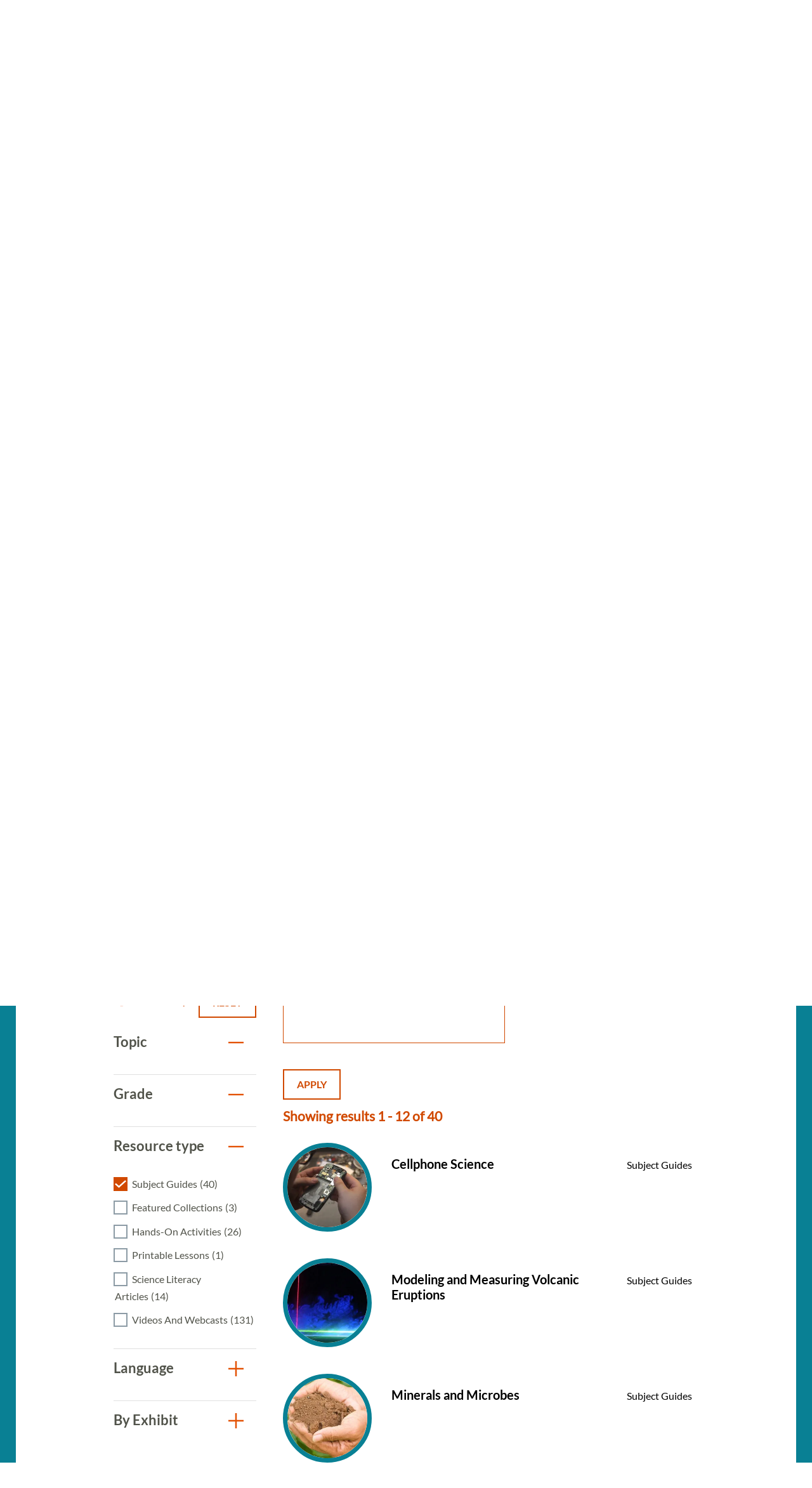

--- FILE ---
content_type: text/html; charset=UTF-8
request_url: https://naturalhistory.si.edu/education/teaching-resources?f%5B0%5D=resource_grade%3A19&f%5B1%5D=resource_grade%3A95&f%5B2%5D=resource_topics%3A87&f%5B3%5D=resource_topics%3A88&f%5B4%5D=resource_topics%3A117&f%5B5%5D=resource_topics%3A201&f%5B6%5D=resource_type%3A190
body_size: 9346
content:

<!DOCTYPE html>
<html lang="en" dir="ltr" prefix="og: https://ogp.me/ns#" class="no-js">
  <head>
    <meta charset="utf-8" />
<meta name="description" content="Search more than 350 science teaching resources for grades K to 12. The resources align with core ideas and crosscutting concepts in standards." />
<link rel="canonical" href="https://naturalhistory.si.edu/education/teaching-resources" />
<meta property="og:site_name" content="Smithsonian National Museum of Natural History" />
<meta property="og:url" content="https://naturalhistory.si.edu/education/teaching-resources" />
<meta property="og:title" content="Teaching Resources" />
<meta property="og:description" content="Search more than 350 science teaching resources for grades K to 12. The resources align with core ideas and crosscutting concepts in standards." />
<meta property="og:image" content="https://naturalhistory.si.edu/sites/default/files/media/image/1405161500x1000sciencehowlizcottrellweiqiansmithsonian.jpg" />
<meta property="og:image:type" content="image/jpeg" />
<meta property="og:image:width" content="1500" />
<meta property="og:image:height" content="1000" />
<meta property="og:image:alt" content="Geologist Elizabeth Cottrell gestures with her hands while sitting at a table talking to two students." />
<meta name="twitter:card" content="summary_large_image" />
<meta name="twitter:title" content="Teaching Resources" />
<meta name="twitter:site" content="@NMNH" />
<meta name="twitter:description" content="Search more than 350 science teaching resources for grades K to 12. The resources align with core ideas and crosscutting concepts in standards." />
<meta name="twitter:creator" content="@NMNH" />
<meta name="twitter:image" content="https://naturalhistory.si.edu/sites/default/files/media/image/1405161500x1000sciencehowlizcottrellweiqiansmithsonian.jpg" />
<meta name="twitter:image:alt" content="Geologist Elizabeth Cottrell gestures with her hands while sitting at a table talking to two students." />
<script>(function(w,d,s,n,a){if(!w[n]){var l='call,catch,on,once,set,then,track,openCheckout'
.split(','),i,o=function(n){return'function'==typeof n?o.l.push([arguments])&&o
:function(){return o.l.push([n,arguments])&&o}},t=d.getElementsByTagName(s)[0],
j=d.createElement(s);j.async=!0;j.src='https://cdn.fundraiseup.com/widget/'+a+'';
t.parentNode.insertBefore(j,t);o.s=Date.now();o.v=5;o.h=w.location.href;o.l=[];
for(i=0;i<8;i++)o[l[i]]=o(l[i]);w[n]=o}
})(window,document,'script','FundraiseUp','APKJZMBK');</script>
<meta name="Generator" content="Drupal 10 (https://www.drupal.org)" />
<meta name="MobileOptimized" content="width" />
<meta name="HandheldFriendly" content="true" />
<meta name="viewport" content="width=device-width, initial-scale=1.0" />
<meta http-equiv="x-ua-compatible" content="ie=edge" />
<link rel="icon" href="/themes/gesso/favicon-32x32.png" type="image/png" />
</head-placeholder>
    <title>Science Teaching Resources | Smithsonian National Museum of Natural History</title>
    <meta name="p:domain_verify" content="812f0d1487ffea55de2cf30cc4345d75"/>
    <link rel="icon" type="image/png" sizes="32x32" href="/themes/gesso/favicon-32x32.png">
    <link rel="icon" type="image/png" sizes="16x16" href="/themes/gesso/favicon-16x16.png">
    <link rel="stylesheet" media="all" href="/sites/default/files/css/css_doox92kFsVu85n5Kvgn96R1SIqm6hm0WyDKXB4eKXms.css?delta=0&amp;language=en&amp;theme=gesso&amp;include=eJxti1sOQiEMBTdEYEmkQL1UC20oqHf33vj88eckM5mTZWAoYymwhzPcHfZJc4_YEpaQQSdJdyfIOO3TvchXwgEjV8rAbkMzCRtLOkBhwDZA6_fyM351XYnJKhZn1JQxqujSmFjyxcIf52y3iS0kMHRThBOMOMGO-k3uSniz8FzfpCzGB2UDVbs" />
<link rel="stylesheet" media="all" href="/sites/default/files/css/css_GXZVZWJp8x0v0s7-d590HCFLfVvdCqBSvARsHKESG-c.css?delta=1&amp;language=en&amp;theme=gesso&amp;include=eJxti1sOQiEMBTdEYEmkQL1UC20oqHf33vj88eckM5mTZWAoYymwhzPcHfZJc4_YEpaQQSdJdyfIOO3TvchXwgEjV8rAbkMzCRtLOkBhwDZA6_fyM351XYnJKhZn1JQxqujSmFjyxcIf52y3iS0kMHRThBOMOMGO-k3uSniz8FzfpCzGB2UDVbs" />
</css-placeholder>
    <script type="application/json" data-drupal-selector="drupal-settings-json">{"path":{"baseUrl":"\/","pathPrefix":"","currentPath":"node\/8154","currentPathIsAdmin":false,"isFront":false,"currentLanguage":"en","currentQuery":{"f":["resource_grade:19","resource_grade:95","resource_topics:87","resource_topics:88","resource_topics:117","resource_topics:201","resource_type:190"]}},"pluralDelimiter":"\u0003","suppressDeprecationErrors":true,"gtag":{"tagId":"","consentMode":false,"otherIds":[],"events":[],"additionalConfigInfo":[]},"ajaxPageState":{"libraries":"[base64]","theme":"gesso","theme_token":null},"ajaxTrustedUrl":{"\/education\/teaching-resources":true},"gtm":{"tagId":null,"settings":{"data_layer":"dataLayer","include_classes":false,"allowlist_classes":"google\nnonGooglePixels\nnonGoogleScripts\nnonGoogleIframes","blocklist_classes":"customScripts\ncustomPixels","include_environment":false,"environment_id":"","environment_token":""},"tagIds":["GTM-PVC7K84"]},"simple_popup_blocks":{"settings":[{"identifier":"block-donatepopupeducation","uid":"internal_pages","type":"0","css_selector":"1","layout":"4","visit_counts":"1,4,7","overlay":"1","trigger_method":"0","trigger_selector":"#custom-css-id","enable_escape":"1","delay":"2","minimize":0,"close":"1","use_time_frequency":0,"time_frequency":"3600","show_minimized_button":0,"width":"400","cookie_expiry":"100","status":"1","trigger_width":null}]},"facets":{"softLimit":{"resource_exhibit":10,"language":10,"resource_type":10,"resource_grade":10,"resource_topics":10},"softLimitSettings":{"resource_exhibit":{"showLessLabel":"Show less","showMoreLabel":"Show more"},"language":{"showLessLabel":"Show less","showMoreLabel":"Show more"},"resource_type":{"showLessLabel":"Show less","showMoreLabel":"Show more"},"resource_grade":{"showLessLabel":"Show less","showMoreLabel":"Show more"},"resource_topics":{"showLessLabel":"Show less","showMoreLabel":"Show more"}}},"user":{"uid":0,"permissionsHash":"78e9da4ff3cd30fdf9d6d52637c33823eb83fc86f59fdb501528062417138db3"}}</script>
<script src="/themes/gesso/js/lib/modernizr.min.js?v=3.11.7"></script>
<script src="/sites/default/files/js/js_ceIjhNytoh2LUX8wRCdYwRPtSK5pp5OSX3eVdL1M2PM.js?scope=header&amp;delta=1&amp;language=en&amp;theme=gesso&amp;include=eJxlzUEOwjAMRNELpcmRKid1TKiDLeyIHp-IdgNsRnp_MxUKuqXtORQ41o9iuWHZsxzLq22EHs6cTKov3HrzQGgm6ewXiCUDX7CROz5GIBFiXB0o0ZxfR7jD8R17sNZ1UkWHrpml7PP6v70BF9BIMw"></script>
<script src="/modules/contrib/google_tag/js/gtag.js?t8xdot"></script>
<script src="/modules/contrib/google_tag/js/gtm.js?t8xdot"></script>
</js-placeholder>
        </head>
  <body class="page-node-8154 path-node not-front node-page node-page--node-type-page">
    <div class="skiplinks robots-noindex">
      <a href="#main" class="skiplinks__link visually-hidden focusable">Skip to main content</a>
    </div>
    <noscript><iframe src="https://www.googletagmanager.com/ns.html?id=GTM-PVC7K84"
                  height="0" width="0" style="display:none;visibility:hidden"></iframe></noscript>

      <div class="dialog-off-canvas-main-canvas" data-off-canvas-main-canvas>
    
<section class="l-utility">
  <div class="l-utility__grid">
        <a class="org-name" href="https://si.edu" title="Smithsonian" rel="home">
  <span class="org-name__text">Smithsonian Institution</span>
  
<img class="image" src="/sites/default/files/media/image/si-logo-white.png" alt="Smithsonian Logo white" height="27" width="171">
</a>

    </div>
</section>
<div class="l-frame">
  <div class="l-site-constrain">
        <header class="l-header robots-noindex" role="banner">
      <nav role="navigation">
  <h2 class="visually-hidden">Main Menu</h2>
      

                    <ul class="menu menu--main">
                          <li class="menu__item is-collapsed">
        <a href="/visit" title="Visit" class="menu__link is-collapsed" data-drupal-link-system-path="node/21">Visit</a>
              </li>
                      <li class="menu__item is-collapsed">
        <a href="/exhibits" class="menu__link is-collapsed" data-drupal-link-system-path="node/10">Exhibits</a>
              </li>
                      <li class="menu__item is-collapsed">
        <a href="/research" class="menu__link is-collapsed" data-drupal-link-system-path="node/30">Research</a>
              </li>
                      <li class="menu__item is-active-trail is-collapsed">
        <a href="/education" class="menu__link is-active-trail is-collapsed" data-drupal-link-system-path="taxonomy/term/173">Education</a>
              </li>
                      <li class="menu__item is-collapsed">
        <a href="/events" class="menu__link is-collapsed" data-drupal-link-system-path="node/110">Events</a>
              </li>
                      <li class="menu__item is-collapsed">
        <a href="/about" class="menu__link is-collapsed" data-drupal-link-system-path="node/3084">About</a>
              </li>
                      <li class="menu__item is-collapsed">
        <a href="/join-us" class="menu__link is-collapsed" data-drupal-link-system-path="node/2141">Join us</a>
              </li>
                      <li class="menu__item">
        <a href="/join-us/memberships-giving/ways-give?form=FUNPCXDYESQ" class="menu__link--donate menu__link" target="_self" data-drupal-link-query="{&quot;form&quot;:&quot;FUNPCXDYESQ&quot;}" data-drupal-link-system-path="node/2144">Donate</a>
              </li>
                      <li class="menu__item">
        <a href="" class="menu__link--search menu__link">Search</a>
              </li>
        </ul>
  


  </nav><div data-drupal-messages-fallback class="hidden"></div>

  </header>

    <main id="main" class="l-content" role="main" tabindex="-1">
      <div class="search-box">
  <h2 class="search-box__title">Search</h2>




  <div class="basic-content">
  <form class="search-box__form" action="/search" method="get" accept-charset="UTF-8">
  <div class="search-box__form-wrapper form-wrapper js-form-wrapper" data-drupal-selector="edit-basic" id="edit-basic--2">
    <input id="query_term" name="query_term"  title="Search NMNH" placeholder="Search NMNH" type="text" value="" size="60" maxlength="128" class="search-box__text-input form-item__text">
    <input type="submit" id="edit-submit--3" value="Search" class="search-box__button button js-form-submit">
  </div>
</form>
</div>

  <button class="search-box__close js-search-close js-mobile-search-close">Close</button>
</div>
  
      


  
  
  
                <a class="site-name" href="/" rel="home">
  <span class="site-name__text">Smithsonian National Museum of Natural History</span>
</a>
          
  
  

  
      <div class="l-sidebar has-aside">
      <div class="l-sidebar__header">
                <section class="hero">
  <div class="hero__image"><article>
  
      


<div class="field field--name-field-media-image field--type-image field--label-visually_hidden">
      <h3 class="field__label visually-hidden">Image</h3>
          <div class="field__item">  <img loading="lazy" src="/sites/default/files/styles/page_hero/public/media/image/1405161500x1000sciencehowlizcottrellweiqiansmithsonian.jpg.webp?itok=og0ofPNF" width="1670" height="650" alt="Geologist Elizabeth Cottrell gestures with her hands while sitting at a table talking to two students." />


</div>
    </div>

  </article>
</div>
  <div class="hero__content">
    <div class="hero__text">
            <h1>Teaching Resources</h1>

    </div>
    <div class="hero__link"></div>  </div>
</section>
          </div>
  
      <aside class="l-sidebar__sidebar">
          

<div class="submenu">
  <button class="icon-hamburger" aria-label="Open/close the sidebar navigation">
    <div class="icon-hamburger__box">
        <div class="icon-hamburger__inner"></div>
    </div>
    <div class="menu-label">menu</div>
</button>
  <nav class="submenu__nav" role="navigation">
    <h4 class="submenu__title"><a href="/education" class="menu-item--active-trail" data-drupal-link-system-path="taxonomy/term/173">Education</a></h4>
    

                    <ul class="menu menu--main">
                          <li class="menu__item is-collapsed">
        <a href="/education/school-programs" title="School Programs" class="menu__link is-collapsed" data-drupal-link-system-path="node/12322">School Programs</a>
              </li>
                      <li class="menu__item has-subnav is-active-trail is-expanded">
        <a href="/education/teaching-resources" title="Teaching Resources Search" class="menu__link has-subnav is-active-trail is-expanded" data-drupal-link-system-path="node/8154">Teaching Resources</a>
                                <ul class="menu menu__subnav">
                          <li class="menu__item">
        <a href="/education/teaching-resources/anthropology-and-social-studies" title="Anthropology and Social Studies Resources" class="menu__link" data-drupal-link-system-path="node/2293">Anthropology and Social Studies</a>
              </li>
                      <li class="menu__item">
        <a href="/education/teaching-resources/earth-science" title="Earth Science Resources" class="menu__link" data-drupal-link-system-path="node/11381">Earth Science</a>
              </li>
                      <li class="menu__item">
        <a href="/education/teaching-resources/engineering-technology" title="Engineering and Technology Resources" class="menu__link" data-drupal-link-system-path="node/2290">Engineering and Technology</a>
              </li>
                      <li class="menu__item">
        <a href="/education/teaching-resources/featured-collections" title="Featured Collections" class="menu__link" data-drupal-link-system-path="node/11637">Featured Collections</a>
              </li>
                      <li class="menu__item">
        <a href="/education/teaching-resources/life-science" title="Life Science Resources" class="menu__link" data-drupal-link-system-path="node/2291">Life Science</a>
              </li>
                      <li class="menu__item">
        <a href="/education/teaching-resources/paleontology" title="Paleontology Resources" class="menu__link" data-drupal-link-system-path="node/2292">Paleontology</a>
              </li>
                      <li class="menu__item">
        <a href="/education/teaching-resources/physical-science" title="Physical Science Resources" class="menu__link" data-drupal-link-system-path="node/2294">Physical Science</a>
              </li>
                      <li class="menu__item">
        <a href="/education/teaching-resources/scientist-spotlight-videos" title="Scientist Spotlight Videos" class="menu__link" data-drupal-link-system-path="node/12829">Scientist Spotlight Videos</a>
              </li>
                      <li class="menu__item">
        <a href="/education/teaching-resources/smithsonian-science-how-video-archives" title="Smithsonian Science How Videos" class="menu__link" data-drupal-link-system-path="node/2308">Smithsonian Science How Video Archives</a>
              </li>
        </ul>
  
              </li>
                      <li class="menu__item is-collapsed">
        <a href="/education/youth-programs" title="Youth Programs" class="menu__link is-collapsed" data-drupal-link-system-path="node/2304">Youth Programs</a>
              </li>
                      <li class="menu__item">
        <a href="/education/professional-development" title="Professional Development" class="menu__link" data-drupal-link-system-path="node/2311">Professional Development</a>
              </li>
                      <li class="menu__item">
        <a href="/education/work-opportunities" title="Work Opportunities" class="menu__link" data-drupal-link-system-path="node/2312">Work Opportunities</a>
              </li>
        </ul>
  


  </nav>
</div>
      </aside>
  
  <div class="l-sidebar__main">
        

  
  
  
        <nav class="breadcrumb " role="navigation" aria-labelledby="breadcrumb-label">
  <h2 class="breadcrumb__title visually-hidden" id="breadcrumb-label">Breadcrumb</h2>
  <ol class="breadcrumb__list">
          <li class="breadcrumb__item">
                  <a class="breadcrumb__link" href="/">Home</a>
              </li>
          <li class="breadcrumb__item">
                  <a class="breadcrumb__link" href="/education">Education</a>
              </li>
          <li class="breadcrumb__item">
                  Teaching Resources
              </li>
      </ol>
</nav>

  
  
  

    <section class="content-grid">
  <div class="content-grid__heading">
    <h2 class="content-grid__title">Featured Resources</h2>
  </div>
  <div class="content-grid__items">
    <div class="content-item ">
  <a class="content-item__link" href="/education/teaching-resources/smithsonian-science-how-video-archives" title="Smithsonian Science How Video Archives">
          <div class="content-item__image">
<img class="image--square" src="/sites/default/files/styles/square/public/media/image/190411science-how-laura-souljennifer-renteriasmithsonian3o0a3708-1200x800.jpg.webp?itok=xNMChzbR" alt="Two light-skinned women and one dark-skinned man holding fossils while standing behind a table with fossils on it, including what looks like a model of a skeleton of a long-necked creature with flippers. A large fossil of a similar creature embedded in stone stands upright to the left of the people." height="333" width="333">
</div>
        <div class="content-item__content">
      <div class="content-item__title">Smithsonian Science How Video Archives</div>
      <span class="icon icon--arrow"></span>
    </div>
  </a>
</div>
<div class="content-item ">
  <a class="content-item__link" href="https://learninglab.si.edu/org/natural-history" title="Natural History Learning Lab Collections">
          <div class="content-item__image">
<img class="image--square" src="/sites/default/files/styles/square/public/media/image/sulfur41379.jpg.webp?itok=wDhx6BNr" alt="A rock with yellow and white crystals" height="333" width="333">
</div>
        <div class="content-item__content">
      <div class="content-item__title">Natural History Learning Lab Collections</div>
      <span class="icon icon--arrow"></span>
    </div>
  </a>
</div>
<div class="content-item ">
  <a class="content-item__link" href="https://library.si.edu/research/find-science-resources" title="Smithsonian Libraries: Natural History &amp; Physical Sciences Subject Guides">
          <div class="content-item__image">
<img class="image--square" src="/sites/default/files/styles/square/public/media/image/noticeofmegather00ward0006.jpg.webp?itok=eguMU4DU" alt="Drawing of skeleton of Megatherium cuvieri" height="333" width="333">
</div>
        <div class="content-item__content">
      <div class="content-item__title">Smithsonian Libraries: Natural History &amp; Physical Sciences Subject Guides</div>
      <span class="icon icon--arrow"></span>
    </div>
  </a>
</div>

  </div>
</section>
<section class="content-embed ">
    <h2>Search All Resources</h2>
<p>Explore more than 300 resources! Science resources in this library align with Disciplinary Core Ideas and Crosscutting Concepts from the <a href="https://www.nextgenscience.org/">Next Generation Science Standards</a> and social studies resources support the themes in the <a href="https://www.socialstudies.org/standards/national-curriculum-standards-social-studies-introduction">National Curriculum Standards for Social Studies</a>.&nbsp;<br><br>
&nbsp;</p>

</section>

<section class="view-embed resource_listing">
  
<div class="views-element-container">
  
<section class="views-view-listing views-view-listing__resources l-constrain has-header">
  <div class="views-view-listing__row">
    <aside class="views-view-listing__sidebar">

      <div class="views-view-listing__filter-heading">
        <div class="views-view-listing__filter-by">
          Filter By
        </div>

                  <a href="/education/teaching-resources" class="button button--reset">
  Reset
</a>
              </div>

              <div class="views-view-listing__facets">
              

<div class="facet-group is-open">
  <h3 id="resource_topics" class="facet-group__heading js-toggle-facet" tabindex="0">Topic</h3>
  <nav role="navigation">
    <ul data-drupal-facet-id="resource_topics" data-drupal-facet-alias="resource_topics" class="facet-active js-facets-checkbox-links facet-group__facets item-list__checkbox"><li class="facet-item"><a href="/education/teaching-resources?f%5B0%5D=resource_grade%3A19&amp;f%5B1%5D=resource_grade%3A95&amp;f%5B2%5D=resource_topics%3A87&amp;f%5B3%5D=resource_topics%3A117&amp;f%5B4%5D=resource_topics%3A201&amp;f%5B5%5D=resource_type%3A190" rel="nofollow" class="is-active" data-drupal-facet-item-id="resource-topics-88" data-drupal-facet-item-value="88" data-drupal-facet-item-count="18"><span class="facet-item__value">Earth Science</span><span class="facet-item__count">(18)</span></a></li><li class="facet-item"><a href="/education/teaching-resources?f%5B0%5D=resource_grade%3A19&amp;f%5B1%5D=resource_grade%3A95&amp;f%5B2%5D=resource_topics%3A88&amp;f%5B3%5D=resource_topics%3A117&amp;f%5B4%5D=resource_topics%3A201&amp;f%5B5%5D=resource_type%3A190" rel="nofollow" class="is-active" data-drupal-facet-item-id="resource-topics-87" data-drupal-facet-item-value="87" data-drupal-facet-item-count="34"><span class="facet-item__value">Life Science</span><span class="facet-item__count">(34)</span></a></li><li class="facet-item"><a href="/education/teaching-resources?f%5B0%5D=resource_grade%3A19&amp;f%5B1%5D=resource_grade%3A95&amp;f%5B2%5D=resource_topics%3A87&amp;f%5B3%5D=resource_topics%3A88&amp;f%5B4%5D=resource_topics%3A91&amp;f%5B5%5D=resource_topics%3A117&amp;f%5B6%5D=resource_topics%3A201&amp;f%5B7%5D=resource_type%3A190" rel="nofollow" data-drupal-facet-item-id="resource-topics-91" data-drupal-facet-item-value="91" data-drupal-facet-item-count="8"><span class="facet-item__value">Anthropology and Social Studies</span><span class="facet-item__count">(8)</span></a></li><li class="facet-item"><a href="/education/teaching-resources?f%5B0%5D=resource_grade%3A19&amp;f%5B1%5D=resource_grade%3A95&amp;f%5B2%5D=resource_topics%3A87&amp;f%5B3%5D=resource_topics%3A88&amp;f%5B4%5D=resource_topics%3A90&amp;f%5B5%5D=resource_topics%3A117&amp;f%5B6%5D=resource_topics%3A201&amp;f%5B7%5D=resource_type%3A190" rel="nofollow" data-drupal-facet-item-id="resource-topics-90" data-drupal-facet-item-value="90" data-drupal-facet-item-count="2"><span class="facet-item__value">Engineering and Technology</span><span class="facet-item__count">(2)</span></a></li><li class="facet-item"><a href="/education/teaching-resources?f%5B0%5D=resource_grade%3A19&amp;f%5B1%5D=resource_grade%3A95&amp;f%5B2%5D=resource_topics%3A87&amp;f%5B3%5D=resource_topics%3A88&amp;f%5B4%5D=resource_topics%3A117&amp;f%5B5%5D=resource_topics%3A199&amp;f%5B6%5D=resource_topics%3A201&amp;f%5B7%5D=resource_type%3A190" rel="nofollow" data-drupal-facet-item-id="resource-topics-199" data-drupal-facet-item-value="199" data-drupal-facet-item-count="9"><span class="facet-item__value">Paleontology</span><span class="facet-item__count">(9)</span></a></li><li class="facet-item"><a href="/education/teaching-resources?f%5B0%5D=resource_grade%3A19&amp;f%5B1%5D=resource_grade%3A95&amp;f%5B2%5D=resource_topics%3A87&amp;f%5B3%5D=resource_topics%3A88&amp;f%5B4%5D=resource_topics%3A89&amp;f%5B5%5D=resource_topics%3A117&amp;f%5B6%5D=resource_topics%3A201&amp;f%5B7%5D=resource_type%3A190" rel="nofollow" data-drupal-facet-item-id="resource-topics-89" data-drupal-facet-item-value="89" data-drupal-facet-item-count="6"><span class="facet-item__value">Physical Science</span><span class="facet-item__count">(6)</span></a></li></ul>  </nav>
</div>


    

<div class="facet-group is-open">
  <h3 id="resource_grade" class="facet-group__heading js-toggle-facet" tabindex="0">Grade</h3>
  <nav role="navigation">
    <ul data-drupal-facet-id="resource_grade" data-drupal-facet-alias="resource_grade" class="facet-active js-facets-checkbox-links facet-group__facets item-list__checkbox"><li class="facet-item"><a href="/education/teaching-resources?f%5B0%5D=resource_grade%3A19&amp;f%5B1%5D=resource_topics%3A87&amp;f%5B2%5D=resource_topics%3A88&amp;f%5B3%5D=resource_topics%3A117&amp;f%5B4%5D=resource_topics%3A201&amp;f%5B5%5D=resource_type%3A190" rel="nofollow" class="is-active" data-drupal-facet-item-id="resource-grade-95" data-drupal-facet-item-value="95" data-drupal-facet-item-count="40"><span class="facet-item__value">6-8</span><span class="facet-item__count">(40)</span></a></li></ul>  </nav>
</div>


    

<div class="facet-group is-open">
  <h3 id="resource_type" class="facet-group__heading js-toggle-facet" tabindex="0">Resource type</h3>
  <nav role="navigation">
    <ul data-drupal-facet-id="resource_type" data-drupal-facet-alias="resource_type" class="facet-active js-facets-checkbox-links facet-group__facets item-list__checkbox"><li class="facet-item"><a href="/education/teaching-resources?f%5B0%5D=resource_grade%3A19&amp;f%5B1%5D=resource_grade%3A95&amp;f%5B2%5D=resource_topics%3A87&amp;f%5B3%5D=resource_topics%3A88&amp;f%5B4%5D=resource_topics%3A117&amp;f%5B5%5D=resource_topics%3A201" rel="nofollow" class="is-active" data-drupal-facet-item-id="resource-type-190" data-drupal-facet-item-value="190" data-drupal-facet-item-count="40"><span class="facet-item__value">Subject Guides</span><span class="facet-item__count">(40)</span></a></li><li class="facet-item"><a href="/education/teaching-resources?f%5B0%5D=resource_grade%3A19&amp;f%5B1%5D=resource_grade%3A95&amp;f%5B2%5D=resource_topics%3A87&amp;f%5B3%5D=resource_topics%3A88&amp;f%5B4%5D=resource_topics%3A117&amp;f%5B5%5D=resource_topics%3A201&amp;f%5B6%5D=resource_type%3A190&amp;f%5B7%5D=resource_type%3A228" rel="nofollow" data-drupal-facet-item-id="resource-type-228" data-drupal-facet-item-value="228" data-drupal-facet-item-count="3"><span class="facet-item__value">Featured Collections</span><span class="facet-item__count">(3)</span></a></li><li class="facet-item facet-item--collapsed"><a href="/education/teaching-resources?f%5B0%5D=resource_grade%3A19&amp;f%5B1%5D=resource_grade%3A95&amp;f%5B2%5D=resource_topics%3A87&amp;f%5B3%5D=resource_topics%3A88&amp;f%5B4%5D=resource_topics%3A117&amp;f%5B5%5D=resource_topics%3A201&amp;f%5B6%5D=resource_type%3A190&amp;f%5B7%5D=resource_type%3A196" rel="nofollow" data-drupal-facet-item-id="resource-type-196" data-drupal-facet-item-value="196" data-drupal-facet-item-count="26"><span class="facet-item__value">Hands-On Activities</span><span class="facet-item__count">(26)</span></a></li><li class="facet-item"><a href="/education/teaching-resources?f%5B0%5D=resource_grade%3A19&amp;f%5B1%5D=resource_grade%3A95&amp;f%5B2%5D=resource_topics%3A87&amp;f%5B3%5D=resource_topics%3A88&amp;f%5B4%5D=resource_topics%3A117&amp;f%5B5%5D=resource_topics%3A201&amp;f%5B6%5D=resource_type%3A57&amp;f%5B7%5D=resource_type%3A190" rel="nofollow" data-drupal-facet-item-id="resource-type-57" data-drupal-facet-item-value="57" data-drupal-facet-item-count="1"><span class="facet-item__value">Printable Lessons</span><span class="facet-item__count">(1)</span></a></li><li class="facet-item"><a href="/education/teaching-resources?f%5B0%5D=resource_grade%3A19&amp;f%5B1%5D=resource_grade%3A95&amp;f%5B2%5D=resource_topics%3A87&amp;f%5B3%5D=resource_topics%3A88&amp;f%5B4%5D=resource_topics%3A117&amp;f%5B5%5D=resource_topics%3A201&amp;f%5B6%5D=resource_type%3A59&amp;f%5B7%5D=resource_type%3A190" rel="nofollow" data-drupal-facet-item-id="resource-type-59" data-drupal-facet-item-value="59" data-drupal-facet-item-count="14"><span class="facet-item__value">Science Literacy Articles</span><span class="facet-item__count">(14)</span></a></li><li class="facet-item"><a href="/education/teaching-resources?f%5B0%5D=resource_grade%3A19&amp;f%5B1%5D=resource_grade%3A95&amp;f%5B2%5D=resource_topics%3A87&amp;f%5B3%5D=resource_topics%3A88&amp;f%5B4%5D=resource_topics%3A117&amp;f%5B5%5D=resource_topics%3A201&amp;f%5B6%5D=resource_type%3A62&amp;f%5B7%5D=resource_type%3A190" rel="nofollow" data-drupal-facet-item-id="resource-type-62" data-drupal-facet-item-value="62" data-drupal-facet-item-count="131"><span class="facet-item__value">Videos and Webcasts</span><span class="facet-item__count">(131)</span></a></li></ul>  </nav>
</div>


    

<div class="facet-group is-open">
  <h3 id="" class="facet-group__heading js-toggle-facet" tabindex="0">Language</h3>
  <nav role="navigation">
    <div data-drupal-facet-id="language" class="facet-empty facet-hidden"></div>  </nav>
</div>


    

<div class="facet-group is-open">
  <h3 id="resource_exhibit" class="facet-group__heading js-toggle-facet" tabindex="0">By Exhibit</h3>
  <nav role="navigation">
    <ul data-drupal-facet-id="resource_exhibit" data-drupal-facet-alias="resource_exhibit" class="facet-inactive js-facets-checkbox-links facet-group__facets item-list__checkbox"><li class="facet-item"><a href="/education/teaching-resources?f%5B0%5D=resource_exhibit%3A1425&amp;f%5B1%5D=resource_grade%3A19&amp;f%5B2%5D=resource_grade%3A95&amp;f%5B3%5D=resource_topics%3A87&amp;f%5B4%5D=resource_topics%3A88&amp;f%5B5%5D=resource_topics%3A117&amp;f%5B6%5D=resource_topics%3A201&amp;f%5B7%5D=resource_type%3A190" rel="nofollow" data-drupal-facet-item-id="resource-exhibit-1425" data-drupal-facet-item-value="1425" data-drupal-facet-item-count="1"><span class="facet-item__value">Cellphone: Unseen Connections</span><span class="facet-item__count">(1)</span></a></li></ul>  </nav>
</div>


          </div>
      
          </aside>

    <div class="views-view-listing__main">
              <div class="views-view-listing__filters">
                      <form class="views-exposed-form" data-drupal-selector="views-exposed-form-resource-listing-default" action="/education/teaching-resources" method="get" id="views-exposed-form-resource-listing-default" accept-charset="UTF-8">
  

    <div class="form-item form-item--textfield form-item--id-keywords js-form-item js-form-type-textfield js-form-item-keywords">


            

<input data-drupal-selector="edit-keywords" type="text" id="edit-keywords" name="keywords" value="" size="30" maxlength="128" class="form-item__text">

        
<label for="edit-keywords" class="form-item__label">
    Search
      </label>
    
    
    </div>

<div data-drupal-selector="edit-actions" class="form-actions form-wrapper js-form-wrapper" id="edit-actions">

<input data-drupal-selector="edit-submit-resource-listing" type="submit" id="edit-submit-resource-listing" value="Apply" class="button js-form-submit">
</div>


</form>

                  </div>
      
                    <div class="views-view-listing__header">
          Showing results 1 - 12 of 40
        </div>
      
      <a id="sectionSearh"></a>
              <div class="views-view-listing__content l-grid l-grid--1col">
          

      <div class="view__row">
      <a href="/education/teaching-resources/anthropology-and-social-studies/cellphone-science" class="resource-teaser">
      <div class="resource-teaser__first">
<img class="image--circle" src="/sites/default/files/styles/circle/public/media/image/edussimg3044cropped.png.webp?h=2075fdba&amp;itok=KjcqSTQF" alt="Two hands holding a cellphone that has its back removed, exposing the circuitry and parts." height="240" width="240">
</div>
    <div class="resource-teaser__second">
    <h4 class="resource-teaser__title">Cellphone Science</h4>
    <div class="resource-teaser__subtitle"></div>
  </div>
  <div class="resource-teaser__third">
    <div class="resource-teaser__type">Subject Guides</div>
  </div>
</a>

    </div>
        <div class="view__row">
      <a href="/education/teaching-resources/earth-science/modeling-and-measuring-volcanic-eruptions" class="resource-teaser">
      <div class="resource-teaser__first">
<img class="image--circle" src="/sites/default/files/styles/circle/public/media/image/edueslab-tankben-andrewsnmnh-smithsonianpd516x344.jpg.webp?itok=nP0dh1bW" alt="Powder moving away from the source" height="240" width="240">
</div>
    <div class="resource-teaser__second">
    <h4 class="resource-teaser__title">Modeling and Measuring Volcanic Eruptions</h4>
    <div class="resource-teaser__subtitle"></div>
  </div>
  <div class="resource-teaser__third">
    <div class="resource-teaser__type">Subject Guides</div>
  </div>
</a>

    </div>
        <div class="view__row">
      <a href="/education/teaching-resources/earth-science/minerals-and-microbes" class="resource-teaser">
      <div class="resource-teaser__first">
<img class="image--circle" src="/sites/default/files/styles/circle/public/media/image/eduesusdanrcsscottbauer.jpg.webp?itok=wlj5auoW" alt="Two hands cupped to hold soil" height="240" width="240">
</div>
    <div class="resource-teaser__second">
    <h4 class="resource-teaser__title">Minerals and Microbes</h4>
    <div class="resource-teaser__subtitle"></div>
  </div>
  <div class="resource-teaser__third">
    <div class="resource-teaser__type">Subject Guides</div>
  </div>
</a>

    </div>
        <div class="view__row">
      <a href="/education/teaching-resources/earth-science/geology-gems-and-minerals" class="resource-teaser">
      <div class="resource-teaser__first">
<img class="image--circle" src="/sites/default/files/styles/circle/public/media/image/eduesspessartine-microclinec7035nmnhchipclark.png.webp?itok=fFiU_u9e" alt="Deep red garnet crystals on white irregular surface" height="240" width="240">
</div>
    <div class="resource-teaser__second">
    <h4 class="resource-teaser__title">Geology of Gems and Minerals</h4>
    <div class="resource-teaser__subtitle"></div>
  </div>
  <div class="resource-teaser__third">
    <div class="resource-teaser__type">Subject Guides</div>
  </div>
</a>

    </div>
        <div class="view__row">
      <a href="/education/teaching-resources/earth-science/asteroids-and-meteorites" class="resource-teaser">
      <div class="resource-teaser__first">
<img class="image--circle" src="/sites/default/files/styles/circle/public/media/image/eduesallendemeteorite682x5490.jpg.webp?itok=lT04kyx9" alt="Allende Meteorite - a rock with sharp edges displayed on a wood surface" height="240" width="240">
</div>
    <div class="resource-teaser__second">
    <h4 class="resource-teaser__title">Asteroids and Meteorites</h4>
    <div class="resource-teaser__subtitle"></div>
  </div>
  <div class="resource-teaser__third">
    <div class="resource-teaser__type">Subject Guides</div>
  </div>
</a>

    </div>
        <div class="view__row">
      <a href="/education/teaching-resources/earth-science/antarctic-meteorites-and-mars" class="resource-teaser">
      <div class="resource-teaser__first">
<img class="image--circle" src="/sites/default/files/styles/circle/public/media/image/eduesthinsectionofmeteoritefromthemillerrangeantarcticasmithsoniancropped.jpg.webp?itok=D6jdnHPK" alt="Brilliant mix of shapes colors like stained glass of a thin section of Antarctic meteorite." height="240" width="240">
</div>
    <div class="resource-teaser__second">
    <h4 class="resource-teaser__title">Antarctic Meteorites and Mars</h4>
    <div class="resource-teaser__subtitle"></div>
  </div>
  <div class="resource-teaser__third">
    <div class="resource-teaser__type">Subject Guides</div>
  </div>
</a>

    </div>
        <div class="view__row">
      <a href="/education/teaching-resources/paleontology/reading-climate-change-fossil-leaves" class="resource-teaser">
      <div class="resource-teaser__first">
<img class="image--circle" src="/sites/default/files/styles/circle/public/media/image/edupaleofossil-leaf-ash-large0.png.webp?itok=qfe-WQpO" alt="Grey stone with brown leaf imprint" height="240" width="240">
</div>
    <div class="resource-teaser__second">
    <h4 class="resource-teaser__title">Reading Climate Change from Fossil Leaves</h4>
    <div class="resource-teaser__subtitle"></div>
  </div>
  <div class="resource-teaser__third">
    <div class="resource-teaser__type">Subject Guides</div>
  </div>
</a>

    </div>
        <div class="view__row">
      <a href="/education/teaching-resources/paleontology/tracking-global-change-through-ocean-fossils" class="resource-teaser">
      <div class="resource-teaser__first">
<img class="image--circle" src="/sites/default/files/styles/circle/public/media/image/edupaleomixedforamsplankticbenthic022613teacherresources0.png.webp?itok=vNFSgxgV" alt="Small shells of various sizes and shapes." height="240" width="240">
</div>
    <div class="resource-teaser__second">
    <h4 class="resource-teaser__title">Tracking Global Change Through Ocean Fossils</h4>
    <div class="resource-teaser__subtitle"></div>
  </div>
  <div class="resource-teaser__third">
    <div class="resource-teaser__type">Subject Guides</div>
  </div>
</a>

    </div>
        <div class="view__row">
      <a href="/education/teaching-resources/paleontology/triassic-life-extinction-and-recovery" class="resource-teaser">
      <div class="resource-teaser__first">
<img class="image--circle" src="/sites/default/files/styles/circle/public/media/image/edupaleophytosaurpseudopalatusnps516x342.png.webp?h=2075fdba&amp;itok=XGQAsJz5" alt="Overhead view of a long, triangular fossil skull" height="240" width="240">
</div>
    <div class="resource-teaser__second">
    <h4 class="resource-teaser__title">Triassic Life, Extinction, and Recovery</h4>
    <div class="resource-teaser__subtitle"></div>
  </div>
  <div class="resource-teaser__third">
    <div class="resource-teaser__type">Subject Guides</div>
  </div>
</a>

    </div>
  
        </div>
      
              <div class="views-view-listing__pager">
              <nav class="pager " role="navigation" aria-labelledby="pagination-heading">
    <h4 id="pagination-heading" class="visually-hidden">Pagination</h4>
    <ul class="pager__items js-pager__items">

      
      
            
            
                    <li class="pager__item is-active">
                                          <a class="pager__link" href="?f%5B0%5D=resource_grade%3A19&amp;f%5B1%5D=resource_grade%3A95&amp;f%5B2%5D=resource_topics%3A87&amp;f%5B3%5D=resource_topics%3A88&amp;f%5B4%5D=resource_topics%3A117&amp;f%5B5%5D=resource_topics%3A201&amp;f%5B6%5D=resource_type%3A190&amp;page=0" title="Current page" aria-current="page">
            <span class="visually-hidden">
              Current page
            </span>1</a>
        </li>
              <li class="pager__item">
                                          <a class="pager__link" href="?f%5B0%5D=resource_grade%3A19&amp;f%5B1%5D=resource_grade%3A95&amp;f%5B2%5D=resource_topics%3A87&amp;f%5B3%5D=resource_topics%3A88&amp;f%5B4%5D=resource_topics%3A117&amp;f%5B5%5D=resource_topics%3A201&amp;f%5B6%5D=resource_type%3A190&amp;page=1" title="Go to page 2">
            <span class="visually-hidden">
              Page
            </span>2</a>
        </li>
              <li class="pager__item">
                                          <a class="pager__link" href="?f%5B0%5D=resource_grade%3A19&amp;f%5B1%5D=resource_grade%3A95&amp;f%5B2%5D=resource_topics%3A87&amp;f%5B3%5D=resource_topics%3A88&amp;f%5B4%5D=resource_topics%3A117&amp;f%5B5%5D=resource_topics%3A201&amp;f%5B6%5D=resource_type%3A190&amp;page=2" title="Go to page 3">
            <span class="visually-hidden">
              Page
            </span>3</a>
        </li>
              <li class="pager__item">
                                          <a class="pager__link" href="?f%5B0%5D=resource_grade%3A19&amp;f%5B1%5D=resource_grade%3A95&amp;f%5B2%5D=resource_topics%3A87&amp;f%5B3%5D=resource_topics%3A88&amp;f%5B4%5D=resource_topics%3A117&amp;f%5B5%5D=resource_topics%3A201&amp;f%5B6%5D=resource_type%3A190&amp;page=3" title="Go to page 4">
            <span class="visually-hidden">
              Page
            </span>4</a>
        </li>
      
            
                    <li class="pager__item pager__item--next">
          <a class="pager__link pager__link--next" href="?f%5B0%5D=resource_grade%3A19&amp;f%5B1%5D=resource_grade%3A95&amp;f%5B2%5D=resource_topics%3A87&amp;f%5B3%5D=resource_topics%3A88&amp;f%5B4%5D=resource_topics%3A117&amp;f%5B5%5D=resource_topics%3A201&amp;f%5B6%5D=resource_type%3A190&amp;page=1" title="Go to next page" rel="next">
            <span class="visually-hidden">Next page</span>
            <span aria-hidden="true">Next</span>
          </a>
        </li>
      
                    <li class="pager__item pager__item--last">
          <a class="pager__link pager__link--last" href="?f%5B0%5D=resource_grade%3A19&amp;f%5B1%5D=resource_grade%3A95&amp;f%5B2%5D=resource_topics%3A87&amp;f%5B3%5D=resource_topics%3A88&amp;f%5B4%5D=resource_topics%3A117&amp;f%5B5%5D=resource_topics%3A201&amp;f%5B6%5D=resource_type%3A190&amp;page=3" title="Go to last page">
            <span class="visually-hidden">Last page</span>
            <span aria-hidden="true">Last</span>
          </a>
        </li>
      
    </ul>
  </nav>

        </div>
          </div>
  </div>
</section>
</div>

</section>

    </div>

  
</div>

  </main>

    <footer class="l-footer robots-noindex" role="contentinfo">
  <div class="l-footer__inner">
    <div class="l-footer__first">
      <div class="l-footer__first-inner">
            


  
  
  
                <a class="site-name" href="/" rel="home">
  <span class="site-name__text">Smithsonian National Museum of Natural History</span>
</a>
          
  
  

    <a class="org-name" href="https://www.si.edu/" title="Smithsonian" rel="home">
  <span class="org-name__text">Smithsonian</span>
  </a>
        </div>
    </div>
    <div class="l-footer__second">
          <form class="signup-form" action="/join-us/sign-up-newsletter" method="post" _lpchecked="1">
  <div class="signup-form__content">
    <input id="cons_email" name="cons_email" class="form-text" size="80" aria-label="email" placeholder="Type your email to get NMNH updates." type="email">
    <input name="ACTION_SUBMIT_SURVEY_RESPONSE" class="button button--tertiary" type="submit" value="Sign Up">
  </div>
  <div class="signup-form__footer">
    Email powered by Salesforce (<a href="https://www.salesforce.com/ap/company/privacy/" target="_blank">Privacy Policy</a>)
  </div>
</form>    
  
  
  
      

                    <ul class="menu menu--social">
                          <li class="menu__item">
        <a href="https://www.facebook.com/SmithsonianNMNH/?ref=bookmarks" class="menu__link--facebook menu__link">Facebook</a>
              </li>
                      <li class="menu__item">
        <a href="https://www.linkedin.com/company/smithsonian-national-museum-of-natural-history/" class="menu__link--linkedin menu__link">LinkedIn</a>
              </li>
                      <li class="menu__item">
        <a href="https://www.instagram.com/smithsoniannmnh/?hl=en" class="menu__link--instagram menu__link">Instagram</a>
              </li>
                      <li class="menu__item">
        <a href="https://naturalhistory.si.edu/join-us/memberships-giving/ways-give?form=FUNPCXDYESQ" class="menu__link--donate menu__link">Donate</a>
              </li>
        </ul>
  


  
  
  

    <div class="basic-content">
  <span class="segment">1000 Madison Drive NW </span>
<span class="segment">Washington, D.C. 20560 </span>
<span class="segment"><strong>Free admission.</strong> Open every day except</span>
<span class="segment">Dec. 25 from 10 AM to 5:30 PM</span>
</div>
      </div>
  </div>
</footer>

    <div class="l-postscript robots-noindex">
      
  
  
  
      

                    <ul class="menu menu--footer">
                          <li class="menu__item">
        <a href="/" class="menu__link" data-drupal-link-system-path="&lt;front&gt;">Home</a>
              </li>
                      <li class="menu__item">
        <a href="https://www.si.edu/" class="menu__link">Smithsonian Institution</a>
              </li>
                      <li class="menu__item">
        <a href="https://www.si.edu/termsofuse" class="menu__link">Terms of Use</a>
              </li>
                      <li class="menu__item">
        <a href="https://www.si.edu/privacy" class="menu__link">Privacy Policy</a>
              </li>
                      <li class="menu__item">
        <a href="/join-us/host-event-museum" class="menu__link" data-drupal-link-system-path="node/5357">Host an Event</a>
              </li>
                      <li class="menu__item">
        <a href="/join-us/job-opportunities" class="menu__link" data-drupal-link-system-path="node/14971">Jobs</a>
              </li>
                      <li class="menu__item">
        <a href="/about/press-office" title="NMNH Press Office landing page" class="menu__link" data-drupal-link-system-path="node/5353">Press</a>
              </li>
                      <li class="menu__item">
        <a href="https://www.smithsonianmag.com/blogs/national-museum-of-natural-history/" class="menu__link">Blog</a>
              </li>
                      <li class="menu__item">
        <a href="/contact-us" title="Contact for the National Museum of Natural History and other important contact information" class="menu__link" data-drupal-link-system-path="node/2409">Contact Us</a>
              </li>
        </ul>
  


  
  
  
<div class="basic-content">
  
</div>
  </div>

    </div>
</div>

  </div>

    
    
    
    <script src="/sites/default/files/js/js_a-Owjc4_rTU6J6jK0sKZP_w-c-TIO8ARIFtc1MdnoNQ.js?scope=footer&amp;delta=0&amp;language=en&amp;theme=gesso&amp;include=eJxlzUEOwjAMRNELpcmRKid1TKiDLeyIHp-IdgNsRnp_MxUKuqXtORQ41o9iuWHZsxzLq22EHs6cTKov3HrzQGgm6ewXiCUDX7CROz5GIBFiXB0o0ZxfR7jD8R17sNZ1UkWHrpml7PP6v70BF9BIMw"></script>
</js-bottom-placeholder>
  </body>
</html>


--- FILE ---
content_type: text/javascript; charset=UTF-8
request_url: https://static.fundraiseup.com/dba7ca100fb2.elementsApi.js
body_size: 35264
content:
/*! For license information please see dba7ca100fb2.elementsApi.js.LICENSE.txt */
(()=>{var e,t,i,n,s={1844:(e,t,i)=>{"use strict";i.d(t,{DF:()=>s,j0:()=>n,wn:()=>r});const n=2,s=80,r=6e4;var o;!function(e){e.RECEIPTS="receipts",e.ANNUAL_SUMMARY_RECEIPTS="annual-summary-receipts"}(o||(o={}))},91959:(e,t,i)=>{"use strict";var n;i.d(t,{J:()=>n}),function(e){e[e.CREATE=1]="CREATE",e[e.REQUEST_SHOW=2]="REQUEST_SHOW",e[e.ALLOWED_TO_SHOW=3]="ALLOWED_TO_SHOW",e[e.WAS_SHOWN=4]="WAS_SHOWN",e[e.WAS_CLOSED=5]="WAS_CLOSED",e[e.NEED_CLOSE=6]="NEED_CLOSE",e[e.GLOBAL_ELEMENTS_FREEZE=7]="GLOBAL_ELEMENTS_FREEZE",e[e.GLOBAL_ELEMENTS_UNFREEZE=8]="GLOBAL_ELEMENTS_UNFREEZE",e[e.RETURN_FOCUS=9]="RETURN_FOCUS",e[e.MODAL_OPEN=10]="MODAL_OPEN",e[e.MODAL_CLOSE=11]="MODAL_CLOSE",e[e.MODAL_WILL_OPEN=12]="MODAL_WILL_OPEN",e[e.END_SHOW_SOCIAL_PROOF_SESSION=13]="END_SHOW_SOCIAL_PROOF_SESSION",e[e.ELEMENT_RESIZE=14]="ELEMENT_RESIZE",e[e.GLOBAL_OFFSET_CHANGED=15]="GLOBAL_OFFSET_CHANGED"}(n||(n={}))},51747:(e,t,i)=>{"use strict";i.d(t,{oF:()=>n});const n="_fundraiseup_country"},46518:(e,t,i)=>{"use strict";i.d(t,{o:()=>h});var n,s=i(94489),r=i(66971),o=i(29198),a=i(91075),l=i(6470);!function(e){e.PREFIX="prefix",e.POSTFIX="postfix"}(n||(n={}));const c={[r.D.EN_US]:n.PREFIX,[r.D.EN_GB]:n.PREFIX,[r.D.EN_CA]:n.PREFIX,[r.D.FR_CA]:n.POSTFIX,[r.D.ES]:n.POSTFIX,[r.D.ES_US]:n.PREFIX,[r.D.NL]:n.PREFIX,[r.D.NO]:n.PREFIX,[r.D.DE]:n.POSTFIX,[r.D.DE_X_INFORMAL]:n.POSTFIX,[r.D.FI_FI]:n.POSTFIX,[r.D.FR_FR]:n.POSTFIX,[r.D.SV]:n.POSTFIX,[r.D.IT]:n.POSTFIX,[r.D.PT_PT]:n.POSTFIX,[r.D.PT_BR]:n.PREFIX,[r.D.AR_001]:n.PREFIX,[r.D.ZH_CN]:n.PREFIX,[r.D.ZH_TW]:n.PREFIX,[r.D.JA]:n.PREFIX,[r.D.KO]:n.PREFIX,[r.D.HU]:n.POSTFIX,[r.D.DA]:n.POSTFIX,[r.D.RU_RU]:n.POSTFIX,[r.D.PL_PL]:n.POSTFIX},d={[s.Kb.STANDARD]:"full",[s.Kb.COMPACT]:"short",[s.Kb.ROUNDED]:"round",[s.Kb.FLOAT]:"floatcents",[s.Kb.TRIM]:"trimzeroes",[s.Kb.INTEGER]:"scopeFloatCents"},u={[s.Kb.STANDARD]:"fullstrict",[s.Kb.COMPACT]:"fulltrimzeroes",[s.Kb.ROUNDED]:"roundstrict",[s.Kb.FLOAT]:"fulltrimzeroes",[s.Kb.TRIM]:"fulltrimzeroes",[s.Kb.INTEGER]:"scopeFloatCents"};class m{constructor(){this._currenciesData=null,this.notUseLetterSymbol=!1,this.currenciesExtraData=new Map}static calcDigits(e){let t=arguments.length>1&&void 0!==arguments[1]?arguments[1]:1;const i=2-Math.ceil(Math.log10(e/t));return Math.max(0,i)}static currencySymbolPosition(e){return c[e]}static isUnsupportedBrowserError(e,t){const i="narrowSymbol"===t.intlOptions.currencyDisplay,n=o.Jf.includes(e.toString());return i&&n}static castIntl(e){let t,{amount:i,locale:n,options:s,datum:a}=e;try{t=Intl.NumberFormat(n,s.intlOptions).format(i)}catch(e){if(!m.isUnsupportedBrowserError(e,s))throw e;s.intlOptions.currencyDisplay=o.Uk,t=Intl.NumberFormat(n,s.intlOptions).format(i)}return a.symbol&&t.includes(a.code)&&"code"!==s.intlOptions.currencyDisplay&&(t=t.replace(a.code,a.symbol)),s.internalOptions.pushSuffix&&(t+=` ${a.code}`),n===r.D.EN_CA&&"USD"===a.code&&"narrowSymbol"===s.intlOptions.currencyDisplay&&(t=t.replace("US$","$")),t}formatAmount(e){const{amount:t,currency:i,withoutPrefix:n,withoutSuffix:r,locale:o,numberFormat:a,currencyFormat:l}=e,c=(l===s.gz.EXPLICIT?u:d)[a];return this.formatCurrency(t,i,c,n,r,o)}formatCurrency(e){let t=arguments.length>1&&void 0!==arguments[1]?arguments[1]:"USD",i=arguments.length>2&&void 0!==arguments[2]?arguments[2]:"full",n=arguments.length>3&&void 0!==arguments[3]&&arguments[3],s=arguments.length>4&&void 0!==arguments[4]&&arguments[4],o=arguments.length>5?arguments[5]:void 0,a=arguments.length>6&&void 0!==arguments[6]?arguments[6]:"narrowSymbol";const l=this.currenciesData[t];e=(e||0)/Math.pow(10,l.digits);const c=this.buildOptions({amount:e,display:i,currency:t,displayCurrency:a,datum:l,withoutPrefix:n,withoutSuffix:s});e<0&&0===c.intlOptions.maximumFractionDigits&&(e=0),o===r.D.KO&&e>1e4&&(c.intlOptions.minimumFractionDigits=0,c.intlOptions.maximumFractionDigits=1);const d=this.currenciesExtraData.get(l.code);return null!=d&&d.symbolHasLetters&&this.notUseLetterSymbol&&(c.intlOptions.currencyDisplay="code"),m.castIntl({amount:e,locale:o,options:c,datum:l})}formatSymbol(e,t,i){const r=m.currencySymbolPosition(i);return r===n.PREFIX&&t===s.Ib.PREFIX||r===n.POSTFIX&&t===s.Ib.POSTFIX?e:""}getCurrencyFormat(e){return{decimalSeparator:Intl.NumberFormat(e).format(1.1).replace(/\d/g,""),groupSeparator:Intl.NumberFormat(e).format(1e5).replace(/\d/g,"")}}setData(e){if(this._currenciesData=e,!this._currenciesData)return;const t=this._currenciesData;Object.keys(t).forEach((e=>{this.currenciesExtraData.set(e,{symbolHasLetters:/[a-zA-Z]/.test(t[e].symbol)})}))}shortFormatNotation(e){return Math.abs(e)<1e4?"standard":"compact"}shortFormatFractionDigits(e){const t=Math.abs(e),i=this.calcDivisor(t);let n=m.calcDigits(t,i);return t>=m.TEN_THOUSAND&&t<m.HUNDRED_THOUSAND&&(n=1),t%i==0&&(n=0),n}calcDivisor(e){let t=1;return e>=m.MILLION?t=m.TEN_MILLIONS:e>=m.TEN_THOUSAND&&(t=m.THOUSAND),t}get currenciesData(){if(!this._currenciesData)throw new Error("Currencies data was not set");return this._currenciesData}buildOptions(e){let{amount:t,display:i,currency:n,datum:s,withoutPrefix:r,withoutSuffix:c,displayCurrency:d="narrowSymbol"}=e;const u=s.type===l.Z.CRYPTO,m=u?void 0:s.symbol,h={style:m?"currency":"decimal",currency:u?void 0:n,notation:"standard",currencyDisplay:d,minimumFractionDigits:0,maximumFractionDigits:0,numberingSystem:"latn"},E={pushSuffix:!m};switch(i){case"short":{const e=this.shortFormatNotation(t),i=this.shortFormatFractionDigits(t);"compact"===e&&(h.minimumFractionDigits=0,h.maximumFractionDigits=i),h.notation=e;break}case"shortlabel":{const e=this.shortFormatNotation(t),i=this.shortFormatFractionDigits(t);"compact"===e&&(h.minimumFractionDigits=0,h.maximumFractionDigits=i),h.notation=e,E.pushSuffix=!1;break}case"round":break;case"roundstrict":E.pushSuffix=!0;break;case"roundlabel":E.pushSuffix=!1;break;case"full":u&&(h.style="decimal",E.pushSuffix=!0),h.maximumFractionDigits=s.digits,h.minimumFractionDigits=u?o.lt:s.digits;break;case"fullstrict":u&&(h.style="decimal"),E.pushSuffix=!0,h.maximumFractionDigits=s.digits,h.minimumFractionDigits=u?o.lt:s.digits;break;case"floatcents":Math.round(t)!==t?(h.maximumFractionDigits=s.digits,h.minimumFractionDigits=s.digits):(h.maximumFractionDigits=0,h.minimumFractionDigits=0);break;case"trimzeroes":u?(h.maximumFractionDigits=s.digits,h.minimumFractionDigits=0):Math.round(t)!==t?(h.maximumFractionDigits=s.digits,h.minimumFractionDigits=s.digits):(h.maximumFractionDigits=0,h.minimumFractionDigits=0);break;case"fulltrimzeroes":E.pushSuffix=!0,u?(h.maximumFractionDigits=s.digits,h.minimumFractionDigits=0,h.style="decimal"):Math.round(t)!==t?(h.maximumFractionDigits=s.digits,h.minimumFractionDigits=s.digits):(h.maximumFractionDigits=0,h.minimumFractionDigits=0);break;case"scopeFloatCents":throw new Error("Unused, not rewritten at the moment");default:throw new Error(`Unknown display type ${i}`)}return r&&(h.style="decimal"),(c||(0,a.f)(n))&&(E.pushSuffix=!1),{intlOptions:h,internalOptions:E}}}m.THOUSAND=1e3,m.TEN_THOUSAND=1e4,m.HUNDRED_THOUSAND=1e5,m.MILLION=1e6,m.TEN_MILLIONS=1e7;class h extends m{constructor(e){super(),this.currencyDataLoader=e,this.loadFiat()}async loadCrypto(){const e={...await this.currencyDataLoader.loadCrypto(),...this._currenciesData};this.setData(e)}loadFiat(){const e={...this.currencyDataLoader.loadFiat(),...this._currenciesData};this.setData(e)}}},808:(e,t,i)=>{"use strict";i.d(t,{t:()=>l});var n=i(76532);const s=JSON.parse('{"MD":7.64,"KM":189.824,"MY":1.401,"DZ":42.485,"SI":0.566,"GY":71.506,"FR":0.662,"DK":5.829,"KZ":170.765,"VU":136.387,"UA":12.662,"AT":0.727,"KW":0.18,"AD":0.604,"BW":5.095,"AE":2.226,"CM":197.238,"RU":29.754,"JM":98.279,"DJ":81.99,"KE":44.483,"BZ":1.082,"MM":523.036,"SG":0.794,"SK":0.531,"IS":154.872,"BT":20.485,"MK":19.166,"GN":3357.395,"HK":5.581,"MT":0.554,"AF":21.476,"US":1,"SR":11.1,"PG":2.8,"MW":603.924,"HU":187.435,"KH":1362.136,"EC":0.419,"CA":1.165,"NO":8.924,"ML":202.638,"WS":1.98,"FJ":0.912,"CO":1535.671,"TH":10.279,"MN":1251.428,"GW":216.51,"AR":532.381,"MX":10.453,"TM":1.675,"ET":32.001,"GA":216.218,"KR":775.488,"TG":192.623,"GH":4.849,"ZM":8.385,"NZ":1.485,"LA":4760.037,"BI":1421.359,"PK":69.052,"AM":146.064,"CZ":12.929,"SM":0.69,"ST":13.184,"BS":0.947,"FI":0.756,"GT":3.311,"SL":6118.479,"LU":0.856,"TV":1.486,"ER":14.319,"HN":11.612,"SN":209.202,"NP":34.889,"AG":1.923,"CV":47.228,"BD":32.129,"KG":27.791,"NG":200.261,"ES":0.594,"MH":1.057,"QA":2.145,"VE":55.815,"TN":0.971,"CF":253.932,"MO":4.551,"LV":0.508,"UZ":3710.272,"BR":2.502,"CY":0.587,"DM":1.361,"BA":0.694,"LK":55.699,"CG":217.658,"IL":3.75,"NA":7.054,"FM":1.11,"SS":1748.805,"RW":366.087,"UG":1267.867,"PT":0.557,"BO":2.682,"LS":6.318,"TD":209.064,"LT":0.501,"ME":0.373,"OM":0.174,"SD":954.072,"BN":0.489,"CD":1128.003,"GR":0.531,"AL":42.674,"TZ":784.705,"GE":0.894,"JP":92.638,"SA":1.823,"HR":0.463,"SB":7.342,"YE":588.938,"SO":0.4,"GD":1.569,"TO":1.701,"NI":12.132,"PY":2620.557,"IN":20.662,"GB":0.669,"SZ":6.344,"MG":1381.966,"GQ":244.103,"JO":0.302,"BY":0.809,"MV":7.669,"TL":0.303,"RS":48.116,"IE":0.755,"CL":464.988,"IQ":485.49,"PH":19.266,"ZA":7.491,"BJ":201.631,"BG":0.831,"ID":4720.371,"MR":11.279,"SC":7.744,"RO":2.027,"TR":16.45,"BF":226.317,"EG":7.308,"VN":7020.848,"PR":0.76,"TT":3.457,"AO":308.169,"CN":3.434,"CR":309.45,"UY":27.122,"MA":3.864,"EE":0.612,"LC":1.357,"TW":13.38,"HT":116.787,"TJ":2.616,"NE":218.302,"LB":949.837,"AU":1.423,"LR":0.453,"IT":0.605,"NR":1.769,"CH":0.947,"PE":1.767,"LY":1.881,"DE":0.715,"BH":0.16,"IR":165353.935,"PA":0.458,"KN":1.74,"GM":19.113,"NL":0.774,"SV":0.416,"CI":215.682,"KI":1.036,"AW":1.329,"PW":1.035,"VC":1.415,"PL":1.926,"BB":2.226,"ZW":12.247,"SE":8.386,"DO":23.898,"BE":0.707,"MZ":24.825,"MU":17.784,"AZ":0.493}');var r=i(6470);class o{constructor(e,t){this.rates=e,this.sentry=t}getDigits(e){return this.currencyData[e]?this.currencyData[e].digits:2}getRate(e){return this.rates[e]||1}get currencyData(){if(!this._currencyData)throw new Error("Currency data was not set");return this._currencyData}get countriesData(){if(!this._countriesData)throw new Error("Countries data was not set");return this._countriesData}get pppexData(){if(!this._pppexData)throw new Error("Pppex data was not set");return this._pppexData}setData(e,t,i){this._currencyData=e,t&&(this._countriesData=t),i&&(this._pppexData=i)}convertBase(e,t,i){let n=arguments.length>3&&void 0!==arguments[3]&&arguments[3],s=arguments.length>4?arguments[4]:void 0;if(!Number.isInteger(e)){var o;const e=new Error("amount should be a finite number");return null===(o=this.sentry)||void 0===o||o.captureException(e),console.error(e),0}if(0===e)return 0;if(t===i)return e;const a=this.currencyData[t].type===r.Z.FIAT,l=this.currencyData[i].type===r.Z.FIAT,c=this.getDigits(t),d=this.getDigits(i),u=this.calcRate(t,i,a,l);if(n&&s&&a&&l){const i="USD"===t?e:this.convertBase(e,t,"USD",!1);e=this.toAiAmount(i,s)}return Math.ceil(e/Math.pow(10,c)*u*Math.pow(10,d))}calcRate(e,t,i,n){let s;const r=this.getRate(e),o=this.getRate(t);return s=i&&n?o/r:i&&!n?1/(r*o):!i&&n?r*o:r/o,s}toAiAmount(e,t){const i=this.pppexData[t]||1,n=this.rates[this.getCountryCurrency(t)]||1;return 1===i||1===n?e:e*i/n}getCountryCurrency(e){return this.countriesData[e]?this.countriesData[e][0]:"USD"}}class a extends o{getCryptoCurrency(e){const t=this.currencyData[e];if(!t)throw new Error(`Currency ${e} was not found`);if(t.type!==r.Z.CRYPTO)throw new Error(`Currency ${e} is not a crypto`);return t}getSymbol(e){return this.currencyData[e]?this.currencyData[e].symbol:""}getName(e){return this.currencyData[e]?this.currencyData[e].name:""}getRate(e){return this.rates[e]||1}convert(e,t,i){let n=arguments.length>3&&void 0!==arguments[3]&&arguments[3],s=arguments.length>4?arguments[4]:void 0;return this.convertBase(e,t,i,n,s)}round(e){let t=arguments.length>1&&void 0!==arguments[1]?arguments[1]:2;const i=Math.ceil(Math.log10(e+1))-t,n=5*Math.pow(10,Math.max(i-3,0)+t);return Math.ceil(e/n)*n}toFloatUnformattedStr(e,t){let i=arguments.length>2&&void 0!==arguments[2]?arguments[2]:2;const n=this.getDigits(t);return(e/Math.pow(10,n)).toFixed(i)}toFloat(e,t){const i=this.getDigits(t);return e/Math.pow(10,i)}fromFloat(e,t){const i=this.getDigits(t);return Math.round(e*Math.pow(10,i))}ceil(e,t){return this.fromFloat(Math.ceil(this.toFloat(e,t)),t)}getMinAmount(e){return this.convert(100,"USD",e)}toInt(e,t){if(!Number.isFinite(e))throw new Error("amount should be a finite number");const i=this.getDigits(t);return e*Math.pow(10,i)}getCurrencyCodesBySource(e){return Object.keys(this.currencyData).filter((t=>this.currencyData[t].sources.includes(e)))}isCrypto(e){return this.currencyData[e].type===r.Z.CRYPTO}}class l extends a{constructor(e,t,i){super(t,i),this.currencyDataLoader=e,this.rates=t,this.sentry=i}loadFiat(e){const t=this.currencyDataLoader.loadFiat(e),i=n,r=s,o={...t,...this._currencyData};this.setData(o,i,r)}async loadCrypto(){const e={...await this.currencyDataLoader.loadCrypto(),...this._currencyData};this.setData(e)}convertFeeCurrency(e,t,i,n){const s=Math.abs(n||1);return this.convertBase(e,t,i)*s}}},44115:(e,t,i)=>{"use strict";i.d(t,{$:()=>r});var n=i(61158),s=i(6470);class r{static formatFiatCurrencies(e,t){t||(t={translate:()=>null});const i={};for(const n in e){const r=e[n];i[n]={name:t.translate(`currencies.${n}`)||r.name,code:n,symbol:r.symbol,digits:r.digits,type:s.Z.FIAT,sources:[s.Z.FIAT]}}return i}static formatCryptoCurrencies(e){const t={};for(const i in e){const n=e[i];t[i]={name:n.name,code:i,symbol:n.symbol,digits:n.digits,protocol:n.protocol,networkName:n.networkName,network:n.network,provider:n.provider,type:s.Z.CRYPTO,sources:n.provider}}return t}loadFiat(e){const t=n;return r.formatFiatCurrencies(t,e)}async loadCrypto(){const e=await this.getCryptoCurrencies();return r.formatCryptoCurrencies(e)}}},21014:(e,t,i)=>{"use strict";i.d(t,{m:()=>s});var n=i(44115);class s extends n.${async getCryptoCurrencies(){return(await i.e(1842).then(i.t.bind(i,39895,19))).default}}},29198:(e,t,i)=>{"use strict";i.d(t,{Jf:()=>s,Uk:()=>r,lt:()=>n});const n=2,s=['RangeError: currencyDisplay must be either "code", "symbol", or "name"',"TypeError: Failed to initialize NumberFormat since used feature is not supported in the linked ICU version","RangeError: invalid value narrowSymbol for option currencyDisplay"],r="symbol"},91075:(e,t,i)=>{"use strict";i.d(t,{F:()=>n,f:()=>s});const n=["GBP"];function s(e){return n.includes(e)}},6470:(e,t,i)=>{"use strict";var n;i.d(t,{Z:()=>n}),function(e){e.FIAT="fiat",e.CRYPTO="crypto"}(n||(n={}))},81308:(e,t,i)=>{"use strict";i.d(t,{W:()=>r,X:()=>s});var n=i(53345);function s(e,t){const i=e.storage;let s=0;const r=i.getField(n.p.X_FACTOR);if(r)return Number(r)||0;if(!e.sessionAt)return s;try{const i=Date.now(),n=e.sessionPage,r=i-e.sessionAt;t&&(s+=10),/win/i.test(window.navigator.platform)&&(s-=10),/mac/i.test(window.navigator.platform)&&(s+=5),r>648e4&&(s+=10),n<=2&&(s+=15),n>5&&(s+=5),r<6e3&&(s+=5),r>=18e3&&(s+=10)}catch(e){s=0,console.error(e)}return s&&i.setField(n.p.X_FACTOR,String(s)),s}function r(){let e=arguments.length>0&&void 0!==arguments[0]?arguments[0]:{},t=!(arguments.length>1&&void 0!==arguments[1])||arguments[1];const i=[];for(const n in e){const s=e[n];t?i.push(`${encodeURIComponent(n)}=${encodeURIComponent(s)}`):i.push(`${n}=${s}`)}return i.join("&")}},55255:(e,t,i)=>{"use strict";function n(e){return Array.from(new Set(e))}i.d(t,{P:()=>s});class s{constructor(e){this.currencyService=e}guessedCurrenciesList(e,t){const i=e.countryCurrencies[0],s=e.stripe.default,r=e.countryCurrencies.slice(1),o=e.langCurrencies,a=e.stripe.list;return n([t,i,s,...r,...o].filter((e=>a.includes(e))))}unsafeGuessedCurrenciesList(e,t){return n([t,e.countryCurrencies[0],...e.countryCurrencies.slice(1),...e.langCurrencies])}guessedCurrency(e){const t=e.currencies.countryCurrencies,i=this.guessedCurrenciesList(e.currencies,e.defaultCurrency);return!e.showcase&&e.guessCurrency&&e.isCurrencyEnabled&&t.length&&i.includes(t[0])?t[0]:e.defaultCurrency||"USD"}unsafeGuessedCurrency(e){const t=e.currencies.countryCurrencies,i=this.unsafeGuessedCurrenciesList(e.currencies,e.defaultCurrency);return!e.showcase&&e.guessCurrency&&t.length&&i.includes(t[0])?t[0]:e.defaultCurrency||"USD"}getMinInWidgetCurrency(e){return this.currencyService.convert(70,"USD",e)}}},74249:(e,t,i)=>{"use strict";function n(){try{Intl.NumberFormat("fr-FR",{style:"currency",currency:"VND",currencyDisplay:"narrowSymbol",minimumFractionDigits:0,maximumFractionDigits:0}).format(8e3)}catch{return!1}return!0}i.d(t,{N:()=>n})},94327:(e,t,i)=>{"use strict";function n(e,t){if(e.body)return t();setTimeout(n.bind(null,e,t),10)}function s(e){return new Promise((t=>{setTimeout(t,e)}))}async function r(e,t){return!!e.fonts&&new Promise((i=>e.fonts.load(t).then((()=>{i(!0)})).catch((()=>{i(!1)}))))}i.d(t,{We:()=>r,c7:()=>n,uk:()=>s})},82470:(e,t,i)=>{"use strict";i.d(t,{A:()=>n});const n=e=>{var t,i;return"string"==typeof(null===(t=e.navigator)||void 0===t?void 0:t.userAgent)&&!(null===(i=e.navigator)||void 0===i||null===(i=i.userAgent)||void 0===i||!i.match("CriOS"))}},70011:(e,t,i)=>{"use strict";i.d(t,{MS:()=>r});const n=36e5,s=24*n,r={SECOND:1e3,MINUTE:6e4,HOUR:n,DAY:s,YEAR:365*s}},7610:(e,t,i)=>{"use strict";i.d(t,{Lg:()=>o,cs:()=>s,xP:()=>r});var n=i(70011);const s="popupElementInitialized",r=n.MS.HOUR,o=n.MS.HOUR},37137:(e,t,i)=>{"use strict";i.d(t,{X:()=>n});class n extends Error{constructor(){super("Iframe was removed from DOM"),this.name="IframeRemovedError"}}},67868:(e,t,i)=>{"use strict";i.d(t,{Ue:()=>s,bS:()=>a,cT:()=>o,pW:()=>r});var n=i(93647);const s=[n.a.GOAL_METER,n.a.TOP_FUNDRAISERS,n.a.TOP_SUPPORTERS,n.a.TOP_LOCATIONS,n.a.STAT_COUNTER,n.a.RECENT_DONATIONS,n.a.DONOR_MAP];var r,o,a;!function(e){e.LEFT_TOP="left-top",e.LEFT_CENTER="left-center",e.LEFT_BOTTOM="left-bottom",e.RIGHT_TOP="right-top",e.RIGHT_CENTER="right-center",e.RIGHT_BOTTOM="right-bottom",e.TOP_CENTER="top-center",e.TOP_LEFT="top-left",e.TOP_RIGHT="top-right",e.BOTTOM_CENTER="bottom-center",e.BOTTOM_LEFT="bottom-left",e.BOTTOM_RIGHT="bottom-right",e.CENTER="center"}(r||(r={})),function(e){e.CLICK="click",e.SHOW="show",e.CLOSE="close",e.USER_CLOSE="user:close",e.OPEN_WIDGET="openWidget",e.CHECKOUT_BEFORE_OPEN="checkoutBeforeOpen",e.ELEMENT_RESIZE="resize-element",e.GLOBAL_OFFSET_CHANGED="global-offset-changed",e.OPEN_MODAL="openModal",e.CLOSE_MODAL="closeModal",e.ANIMATION_START="start:animation",e.DATA_UPDATED="dataUpdated",e.CONFIG_UPDATED="configUpdated",e.RETURN_FOCUS="returnFocus"}(o||(o={})),function(e){e.DESKTOP="desktop",e.MOBILE="mobile"}(a||(a={}))},76333:(e,t,i)=>{"use strict";i.d(t,{CH:()=>m,X$:()=>d,gD:()=>T,iM:()=>E,qy:()=>h,yJ:()=>u});var n=i(93647);const s=[n.a.FUNDRAISING_PAGE_LINK,n.a.FUNDRAISING_PAGE_INVITE_LINK,n.a.LINK,n.a.DIRECT_LINK,n.a.DEBUG_PANEL,n.a.TEST_MODE_PANEL,n.a.SPLIT_TESTING,n.a.JS_API],r=[n.a.DONATE_BUTTON,n.a.STICKY_BUTTON,n.a.IMAGE_CARD,n.a.DONATION_FORM,n.a.SIMPLE_FORM,n.a.GOAL_METER,n.a.IMPACT_SLIDER,n.a.DONATION_LEVELS,n.a.BUTTON_GROUP,n.a.MESSAGE_BAR,n.a.TOP_SUPPORTERS,n.a.TOP_LOCATIONS,n.a.SOCIAL_PROOF,n.a.RECENT_DONATIONS,n.a.P2P_BUTTON,n.a.P2P_LINK,n.a.TOP_FUNDRAISERS,n.a.LIGHTBOX,n.a.FLOATING_BUTTON,n.a.ZAKAT_CALCULATOR],o=[n.a.REMINDER,n.a.STICKY_BUTTON,n.a.SOCIAL_PROOF,n.a.MESSAGE_BAR,n.a.FLOATING_BUTTON,n.a.LIGHTBOX],a=[n.a.DONATION_FORM,n.a.SIMPLE_FORM,n.a.IMPACT_SLIDER,n.a.BUTTON_GROUP,n.a.TEXT_LINK,n.a.IMAGE_CARD,n.a.DONATE_BUTTON,n.a.STICKY_BUTTON,n.a.P2P_BUTTON,n.a.P2P_LINK,n.a.QR_CODE,n.a.LIGHTBOX,n.a.DONATION_LEVELS,n.a.MESSAGE_BAR,n.a.ZAKAT_CALCULATOR],l=[n.a.DONATION_FORM,n.a.IMAGE_CARD,n.a.SIMPLE_FORM,n.a.IMPACT_SLIDER,n.a.BUTTON_GROUP,n.a.DONATION_LEVELS,n.a.DONATE_BUTTON,n.a.ZAKAT_CALCULATOR],c=new Set(l);function d(e,t){return a.includes(e)}function u(e){return-1!==r.indexOf(e)}function m(e){return o.includes(e)}function h(e){return!!e.localization}function E(e,t){return c.has(e)}function T(e){return e!==n.a.TEXT_LINK&&e!==n.a.P2P_LINK&&!s.includes(e)}},45534:(e,t,i)=>{"use strict";i.d(t,{w:()=>s});class n{constructor(){this.providers=new Map,this.cache=new Map}get(e){let t=!(arguments.length>1&&void 0!==arguments[1])||arguments[1];const i=this.providers.get(e);if(!i)throw new Error(`${String(e)} is not provided`);if(t&&this.cache.has(e))return this.cache.get(e);const n=i();return t?(this.cache.has(e)||this.cache.set(e,n),n):n}provide(e,t){return this.providers.has(e)?(console.warn(`14 ${String(e)}`),this):(this.providers.set(e,t),this)}}function s(){return window.FUN_SERVICE_CONTAINER||(window.FUN_SERVICE_CONTAINER=new n),window.FUN_SERVICE_CONTAINER}},60242:(e,t,i)=>{"use strict";i.d(t,{y:()=>r});var n=i(52319),s=i(57322);class r{constructor(e){let t=arguments.length>1&&void 0!==arguments[1]?arguments[1]:null;this.codes=t,this.expose=(0,s._)(),this.prefix=e}createInstance(e){return new r(e,this.codes)}stringToColor(e){const t=(0,n.A)(e);let i="#";for(let e=0;e<3;e++)i+=("00"+(t>>8*e&255).toString(16)).substr(-2);return i}log(e){if(this.expose){e=this.prefix?`${this.prefix}:${e}`:e,console.groupCollapsed("%c"+(new Date).toISOString().slice(11,-1)+" %c"+e,"color:grey;","font-weight:700;color:white;border-radius: 2px;padding:2px 5px;background-color:"+this.stringToColor(e));for(var t=arguments.length,i=new Array(t>1?t-1:0),n=1;n<t;n++)i[n-1]=arguments[n];console.log(...i),console.groupEnd(),this.push(e,...i)}}logCode(e){const t=this.codes?this.codes[e]:String(e);for(var i=arguments.length,n=new Array(i>1?i-1:0),s=1;s<i;s++)n[s-1]=arguments[s];const r=n.map((e=>"number"!=typeof e?e:this.codes&&this.codes[e]||e));this.log(t,...r)}push(e){const t=window;if(Array.isArray(t.FUN_DEBUG_LOGS)){for(var i=arguments.length,n=new Array(i>1?i-1:0),s=1;s<i;s++)n[s-1]=arguments[s];t.FUN_DEBUG_LOGS.push({name:e,content:n})}}}},57322:(e,t,i)=>{"use strict";i.d(t,{_:()=>r});var n=i(57750),s=i(84698);const r=()=>void 0!==s.A.get(n.e.DEBUG)},37166:(e,t,i)=>{"use strict";i.d(t,{Ru:()=>r,UA:()=>s,cH:()=>o,dy:()=>a,i:()=>l});const n=/#(.+?)(&|$)/;function s(e){let t=!(arguments.length>1&&void 0!==arguments[1])||arguments[1];if(!e)return{};const i=/([^=&#?]+)=([^=&#?]+)/gi,n={};for(;;){const s=i.exec(e);if(!s)break;const[,r,o]=s;try{t?n[decodeURIComponent(r)]=decodeURIComponent(o):n[r]=o}catch(e){console.error(e)}}return n}function r(e,t){let i=e;for(;;){if(t(i))return i;if(!i.parentNode)return;i=i.parentNode}}function o(e,t){if(e.getAttribute)return e.getAttribute("data-"+t)||void 0}function a(e){if(!e)return null;if(!n.test(e))return null;const t=/(#.+?)$/.exec(e);if(!t)return null;const i=t[0],r=n.exec(i);if(!r)return null;const o=r[1],a=s(i),l={key:o};return Object.assign(l,a),l}function l(e){const t=[];for(const[i,n]of e)t.push(`${encodeURIComponent(i)}=${encodeURIComponent(n)}`);return t.join("&")}},46550:(e,t,i)=>{"use strict";i.d(t,{C:()=>r});var n=i(82774),s=i.n(n);class r{constructor(e){this.currencyService=e,this.numbers=this.generateNumbers()}beautify(e,t,i){const n=Array.isArray(e);let r=s()(e).map((e=>this.currencyService.toFloat(e,t)));const o=this.sortAsc(r);r=o.list;const a=o.positions;let l=this.findNearestPosition(r[0],0,this.numbers.length-r.length);if(i){const e=this.currencyService.toFloat(i,t),n=this.numbers[this.numbers.length-1];for(;e&&this.numbers[l]<e&&e<n;)l++}const c=this.getPositionsArray(l,r.length);for(let e=c.length-1;e>0;e--){const t=this.findNearestPosition(r[e],c[e-1]+1,c[e+1]-1);c[e]=t||c[e]}return r=this.restoreSort(c.map((e=>this.numbers[e]?this.numbers[e]:this.numbers[this.numbers.length-1])),a).map((e=>this.currencyService.fromFloat(e,t))),n?r:r[0]}generateNumbers(){const e=[1,2,3,4,5,6,7,8,9,10,12,15,20,25,30,35,40,45,50,55,60,65,70,75,80,85,90,100,120,130,140,150,160,170,180,190,200,250,300,350,400,450,500,600,650,700,750,800,900],t=[10,12,15,20,25,30,35,40,50,60,70,80,90];for(let i=100;i<1e7;i*=10)t.forEach((t=>e.push(t*i)));return e}sortAsc(e){let t=0;const i=e.map((e=>({val:e,pos:t++}))).sort(((e,t)=>e.val-t.val));return{list:i.map((e=>e.val)),positions:i.map((e=>e.pos))}}restoreSort(e,t){let i=0;return t.map((t=>({pos:t,val:e[i++]}))).sort(((e,t)=>e.pos-t.pos)).map((e=>e.val))}findNearestPosition(e,t,i){if(t=t||0,i=i||this.numbers.length-1,e>=this.numbers[i])return i;for(let n=i;n>t;n--)if(this.numbers[n-1]<=e&&e<=this.numbers[n])return e-this.numbers[n-1]>=this.numbers[n]-e?n:n-1;return 0}getPositionsArray(e,t){const i=[];for(let n=e;n<e+t;n++)i.push(n);return i}}},18838:(e,t,i)=>{"use strict";var n;i.d(t,{b:()=>n}),function(e){e.LEFT="left",e.LEFT_TOP="left-top",e.LEFT_CENTER="left-center",e.LEFT_BOTTOM="left-bottom",e.RIGHT="right",e.RIGHT_TOP="right-top",e.RIGHT_CENTER="right-center",e.RIGHT_BOTTOM="right-bottom",e.CENTER="center",e.TOP_LEFT="top-left",e.TOP_CENTER="top-center",e.TOP_RIGHT="top-right",e.BOTTOM_LEFT="bottom-left",e.BOTTOM_CENTER="bottom-center",e.BOTTOM_RIGHT="bottom-right"}(n||(n={}))},10868:(e,t,i)=>{"use strict";var n;i.d(t,{F:()=>n}),function(e){e.TOP="top",e.BOTTOM="bottom",e.BEFORE_CONTENT="beforeContent"}(n||(n={}))},28557:(e,t,i)=>{"use strict";var n;i.d(t,{c:()=>n}),function(e){e.P2P="p2p"}(n||(n={}))},43260:(e,t,i)=>{"use strict";var n;i.d(t,{U:()=>n}),function(e){e.OPEN="open",e.CLOSE="close"}(n||(n={}))},91187:(e,t,i)=>{"use strict";var n;i.d(t,{i:()=>n}),function(e){e[e.BACKDROP=1]="BACKDROP",e[e.STATIC_CONFIG=2]="STATIC_CONFIG",e[e.KEYS_KEEPER=3]="KEYS_KEEPER",e[e.COLLECTOR=4]="COLLECTOR",e[e.RESOLVER=5]="RESOLVER",e[e.DEBUG=6]="DEBUG",e[e.TRACKING_URLS=7]="TRACKING_URLS",e[e.FUN_SESSION_STORAGE=8]="FUN_SESSION_STORAGE",e[e.EMBED_ELEMENTS_API=9]="EMBED_ELEMENTS_API",e[e.EMBED_CHECKOUT_API=10]="EMBED_CHECKOUT_API",e[e.EMBED_INTERNAL_API=11]="EMBED_INTERNAL_API",e[e.EMBED_FORMS_API=12]="EMBED_FORMS_API",e[e.EMBED_CONFIG=13]="EMBED_CONFIG",e[e.EMBED_TRACKER=14]="EMBED_TRACKER",e[e.FUN_EXPERIMENTS_STORAGE=15]="FUN_EXPERIMENTS_STORAGE",e[e.CHECKOUT=16]="CHECKOUT",e[e.EMBED_ELEMENTS_SERVICE=17]="EMBED_ELEMENTS_SERVICE",e[e.ELEMENTS_API=18]="ELEMENTS_API",e[e.EVENT_EMITTER=19]="EVENT_EMITTER",e[e.HTML_ELEMENT_STYLE_MANAGER=20]="HTML_ELEMENT_STYLE_MANAGER",e[e.FUN_TRACKER_STORAGE=21]="FUN_TRACKER_STORAGE",e[e.FUN_STAT_STORAGE=22]="FUN_STAT_STORAGE",e[e.FUN_COOKIES_MIGRATOR=23]="FUN_COOKIES_MIGRATOR",e[e.FUN_COOKIES_MANAGER=24]="FUN_COOKIES_MANAGER",e[e.USER_SESSION=25]="USER_SESSION",e[e.FUN_DEBUG_STORAGE=26]="FUN_DEBUG_STORAGE",e[e.SENTRY_CLIENT=27]="SENTRY_CLIENT",e[e.EXPERIMENTS_CONTROLLER=28]="EXPERIMENTS_CONTROLLER",e[e.CHECKOUT_SKELETON=29]="CHECKOUT_SKELETON",e[e.EMBED_ELEMENTS_URL_API=30]="EMBED_ELEMENTS_URL_API",e[e.CHECKOUT_STEPLESS=31]="CHECKOUT_STEPLESS",e[e.GIFT_CATALOG_CHECKOUT=32]="GIFT_CATALOG_CHECKOUT",e[e.CONSENT_MANAGER_API=33]="CONSENT_MANAGER_API",e[e.GOALS_LOADER=34]="GOALS_LOADER",e[e.EMBED_GIFT_CATALOG_API=35]="EMBED_GIFT_CATALOG_API",e[e.GIFT_CATALOG_CART=36]="GIFT_CATALOG_CART",e[e.GIFT_CATALOG_API=37]="GIFT_CATALOG_API",e[e.EMBED_GIFT_CATALOG_CHECKOUT_API=38]="EMBED_GIFT_CATALOG_CHECKOUT_API",e[e.GIFT_CATALOG_CHECKOUT_SKELETON=39]="GIFT_CATALOG_CHECKOUT_SKELETON",e[e.GIFT_CATALOG_CART_COOKIE_SERVICE=40]="GIFT_CATALOG_CART_COOKIE_SERVICE",e[e.FUN_GIFT_STORAGE=41]="FUN_GIFT_STORAGE",e[e.GIFT_ITEM_DESCRIPTION=42]="GIFT_ITEM_DESCRIPTION"}(n||(n={}))},11532:(e,t,i)=>{"use strict";var n,s,r;i.d(t,{Fy:()=>r,hY:()=>n}),function(e){e.DEVELOPMENT="development",e.PRODUCTION="production",e.STAGING="staging",e.TESTING="testing",e.LOAD="load"}(n||(n={})),function(e){e.type="type",e.recurring="recurring",e.amount="amount",e.modifyAmount="modifyAmount",e.designationId="designationId",e.fundraiser="fundraiser",e.modifyDesignation="modifyDesignation",e.firstName="firstName",e.lastName="lastName",e.email="email",e.fundraiseupLivemode="fundraiseupLivemode"}(s||(s={})),function(e){e.ELEMENTS="ELEMENTS",e.CHECKOUT="CHECKOUT"}(r||(r={}))},50693:(e,t,i)=>{"use strict";var n;i.d(t,{t:()=>n}),function(e){e.POPUP="POPUP",e.AI_ASSISTANT="AI_ASSISTANT",e.CHECKOUT="CHECKOUT",e.P2P_FORM="P2P_FORM",e.GIFT_CATALOG="GIFT_CATALOG",e.ZAKAT_CALCULATOR="ZAKAT_CALCULATOR"}(n||(n={}))},93647:(e,t,i)=>{"use strict";var n;i.d(t,{a:()=>n}),function(e){e.REMINDER="reminder",e.DONATE_BUTTON="donateButton",e.STICKY_BUTTON="stickyButton",e.IMAGE_CARD="imageCard",e.TEXT_LINK="textLink",e.DONATION_FORM="donationForm",e.SIMPLE_FORM="simpleForm",e.GOAL_METER="goalMeter",e.STAT_COUNTER="statCounter",e.IMPACT_SLIDER="impactSlider",e.DONATION_LEVELS="donationLevels",e.BUTTON_GROUP="buttonGroup",e.FLOATING_BUTTON="floatingButton",e.MESSAGE_BAR="messageBar",e.TOP_SUPPORTERS="topSupporters",e.TOP_LOCATIONS="topLocations",e.SOCIAL_PROOF="socialProof",e.QR_CODE="qrCode",e.RECENT_DONATIONS="recentDonations",e.P2P_BUTTON="p2pButton",e.P2P_LINK="p2pLink",e.TOP_FUNDRAISERS="topFundraisers",e.DONOR_MAP="donorMap",e.LIGHTBOX="lightbox",e.ZAKAT_CALCULATOR="zakatCalculator",e.AI_ASSISTANT="aiAssistant",e.FUNDRAISING_PAGE_LINK="fundraisingPageLink",e.FUNDRAISING_PAGE_INVITE_LINK="fundraisingPageInviteLink",e.LINK="link",e.DIRECT_LINK="direct",e.DEBUG_PANEL="debugPanel",e.TEST_MODE_PANEL="testModePanel",e.SPLIT_TESTING="splitTesting",e.JS_API="jsApi"}(n||(n={}))},82774:e=>{var t=Array.isArray;e.exports=function(){if(!arguments.length)return[];var e=arguments[0];return t(e)?e:[e]}},57750:(e,t,i)=>{"use strict";var n;i.d(t,{e:()=>n}),function(e){e.SESSION="fundraiseup_session",e.FUNC="fundraiseup_func",e.PERFORMANCE="fundraiseup_stat",e.CONSENT="fundraiseup_consent",e.MARKETING="fundraiseup_mark",e.CID="fundraiseup_cid",e.DEBUG="fundraiseup_debug",e.EXPERIMENTS="fundraiseup_experiments",e.FUN_AB_STORAGE="fundraiseup_ab_test",e.DEV_MODE="developmentMode"}(n||(n={}))},53345:(e,t,i)=>{"use strict";var n;i.d(t,{p:()=>n}),function(e){e.TOP_LEVEL_DOMAIN="topLevelDomain",e.INTENT="intent",e.MESSAGE_BAR="messageBar",e.SOCIAL_PROOF="socialProof",e.POPUP="popup",e.SESSION_AT="sessionAt",e.SESSION_PAGE="sessionPage",e.X_FACTOR="xFactor",e.LIGHTBOX="lightbox",e.LAST_SUCCESS_DONATION_AT="lastSuccessDonationAt",e.FLOATING_BUTTON_POPUP_SHOWN="floatingButtonPopupShown",e.GIFT_CATALOG_CART_ITEMS="giftsCatalogCartItems"}(n||(n={}))},84369:(e,t,i)=>{"use strict";i.d(t,{O:()=>s});var n=i(66971);const s=[n.D.EN_US,n.D.EN_GB,n.D.EN_CA,n.D.FR_CA,n.D.FR_FR,n.D.ES,n.D.NL,n.D.NO,n.D.DE,n.D.FI_FI,n.D.SV,n.D.IT,n.D.PT_PT,n.D.PT_BR,n.D.AR_001,n.D.ZH_CN,n.D.ZH_TW,n.D.JA,n.D.KO,n.D.HU,n.D.DA,n.D.ES_US,n.D.PL_PL,n.D.DE_X_INFORMAL,n.D.RU_RU]},96235:(e,t,i)=>{"use strict";i.d(t,{E:()=>n});class n{constructor(e,t){this._locale=e,this.commonCurrencyFilter=t,this.formatCurrency=t.formatCurrency.bind(t),this.formatSymbol=t.formatSymbol.bind(t),this.getCurrencyFormat=t.getCurrencyFormat.bind(t)}changeLocale(e){return this.locale=e,this.locale}format(e,t){return this.formatCurrency(e,null==t?void 0:t.currency,null==t?void 0:t.display,null==t?void 0:t.withoutPrefix,null==t?void 0:t.withoutSuffix,this.locale,null==t?void 0:t.displayCurrency)}formatAmount(e){const t=Object.assign(Object.assign({},e),{locale:this.locale});return this.commonCurrencyFilter.formatAmount(t)}formatCurrencySymbol(e,t){return this.formatSymbol(e,t,this.locale)}getFormat(){return this.getCurrencyFormat(this.locale)}get locale(){return this._locale}set locale(e){this._locale=e}}},94489:(e,t,i)=>{"use strict";var n,s,r;i.d(t,{Ib:()=>n,Kb:()=>s,gz:()=>r}),function(e){e.PREFIX="prefix",e.POSTFIX="postfix"}(n||(n={})),function(e){e.STANDARD="standard",e.COMPACT="compact",e.ROUNDED="rounded",e.FLOAT="float",e.TRIM="trim",e.INTEGER="integer"}(s||(s={})),function(e){e.SHORT="short",e.EXPLICIT="explicit"}(r||(r={}))},24729:(e,t,i)=>{"use strict";i.d(t,{ZD:()=>h,Qk:()=>a,iJ:()=>u,N_:()=>d,n7:()=>m,Op:()=>o,q1:()=>c});const n=[i(93867).L.AR],s=[i(66971).D.AR_001];var r=i(95029);function o(e,t){return t.some((t=>e===t))}function a(e){return e.split("-")[0]}const l={"&amp;":"&"};function c(e){let t=e;for(const r in l)Object.prototype.hasOwnProperty.call(l,r)&&e.includes(r)&&(i=t,n=r,s=l[r],t=i.replace(new RegExp(n,"g"),s));var i,n,s;return t}function d(e,t=!1){return!t&&function(e){return s.includes(e)}(e)?r.p.RTL:r.p.LTR}function u(e,t=!1){return!t&&function(e){return n.includes(e)}(e)?r.p.RTL:r.p.LTR}function m(e,t,i){const n=a(e);return-1!==t.indexOf(n)?e:i}function h(e){const t={"&":"&amp;","<":"&lt;",">":"&gt;",'"':"&quot;","'":"&#39;"};return e.replace(/[&<>"']/g,(e=>t[e]))}},77305:(e,t,i)=>{"use strict";i.d(t,{O:()=>u});var n=i(84369),s=i(24729),r=i(66971);const o=[r.D.DE_X_INFORMAL],a={[r.D.DE]:r.D.DE_X_INFORMAL},l={[r.D.DE_X_INFORMAL]:r.D.DE},c=["HRMEIGNS","ASMHWLHL"];class d{static initializeUserLocales(e,t){return e.map((e=>this.initializeUserLocale(e,t)))}static initializeUserLocale(e,t){const i=c.includes(t.companyKey);if(o.includes(e))return i?e:l[e];const n=a[e];return n&&i?n:e}static getOriginalLocale(e){return e&&l[e]?l[e]:e}static isPrivateUseLocale(e){return o.includes(e)}static stripPrivateUse(e){return this.getOriginalLocale(e)}}class u{static isLocaleCode(e){return void 0!==e&&n.O.includes(e)}constructor(e,t,i,n,s,r){this.translationService=e,this.dateFormatter=t,this.currencyFormatter=i,this.numberFormatter=n,this.company=s,this._locale=u.DEFAULT_LOCALE,this._translationLocale=u.DEFAULT_LOCALE,this._donateToPayCompanyKeys=["AFJCHFEK","APRQUTCN","AFPEVBKG","AMRQSLUN"],this.availableLocales=r.availableLocales,this.locale=r.locale,this.company=s,this.dateFormatter.intl=this}get locale(){return this._locale}get language(){return this.locale.split("-")[0]}getCurrencyFormat(){return this.currencyFormatter.getFormat()}setLocale(e){const t=this.locale,i=this._translationLocale;this.locale=e;const n=[this.translationService.changeLocale(this._translationLocale)];return Promise.all(n).then((()=>this.locale)).catch((e=>(this.locale=t,this._translationLocale=i,Promise.reject(e)))).finally((()=>{this.dateFormatter.changeLocale(this.locale),this.currencyFormatter.changeLocale(this.locale),this.numberFormatter.changeLocale(this.locale)}))}translate(e,t){const i=(0,s.q1)(this.translationService.translate(e,t));return this.replaceDonateToPay(i)}safeTranslate(e,t){const i=(0,s.q1)(this.translationService.safeTranslate(e,t));return this.replaceDonateToPay(i)}formatDate(e,t){return this.dateFormatter.format(e,t)}formatCurrency(e,t){return this.currencyFormatter.format(e,t)}formatAmount(e){return this.currencyFormatter.formatAmount(e)}formatSymbol(e,t){return this.currencyFormatter.formatCurrencySymbol(e,t)}formatNumber(e,t){return this.numberFormatter.format(e,t)}isLocaleAvailable(e){return this.availableLocales.some((t=>t===e))}replaceDonateToPay(e){if(this._donateToPayCompanyKeys.includes(this.company)&&this.locale===r.D.EN_US){const t=/donations|Donations|Donating|donating|donation|Donation|Donate|donate/g;if(!t.test(e))return e;const i={donations:"payments",Donations:"Payments",Donating:"Paying",donating:"paying",donation:"payment",Donation:"Payment",Donate:"Pay",donate:"pay"};return e.replace(t,(e=>i[e]))}return e}set locale(e){if(!this.isLocaleAvailable(e))return this._locale=u.DEFAULT_LOCALE,void(this._translationLocale=u.DEFAULT_LOCALE);this._locale=d.stripPrivateUse(e),this._translationLocale=this.company?d.initializeUserLocale(e,{companyKey:this.company}):e}}u.DEFAULT_LOCALE=r.D.EN_US},93867:(e,t,i)=>{"use strict";var n;i.d(t,{L:()=>n}),function(e){e.EN="en",e.ES="es",e.FR="fr",e.NL="nl",e.NO="no",e.DE="de",e.FI="fi",e.AR="ar",e.SV="sv",e.IT="it",e.PT="pt",e.ZH="zh",e.JA="ja",e.KO="ko",e.HU="hu",e.DA="da",e.RU="ru",e.PL="pl"}(n||(n={}))},95029:(e,t,i)=>{"use strict";var n;i.d(t,{p:()=>n}),function(e){e.LTR="ltr",e.RTL="rtl"}(n||(n={}))},66971:(e,t,i)=>{"use strict";var n;i.d(t,{D:()=>n}),function(e){e.EN_US="en-US",e.EN_GB="en-GB",e.EN_CA="en-CA",e.FR_CA="fr-CA",e.FR_FR="fr-FR",e.ES="es",e.NL="nl",e.NO="no",e.DE="de",e.DE_X_INFORMAL="de-x-informal",e.FI_FI="fi-FI",e.AR_001="ar-001",e.SV="sv",e.IT="it",e.PT_PT="pt-PT",e.PT_BR="pt-BR",e.ZH_CN="zh-CN",e.ZH_TW="zh-TW",e.JA="ja",e.KO="ko",e.HU="hu",e.DA="da",e.RU_RU="ru-RU",e.ES_US="es-US",e.PL_PL="pl-PL"}(n||(n={}))},52319:(e,t)=>{"use strict";t.A=function(e,t=0){let i,n,s,r,o,a,l,c;for(i=3&e.length,n=e.length-i,s=t,o=3432918353,a=461845907,c=0;c<n;)l=255&e.charCodeAt(c)|(255&e.charCodeAt(++c))<<8|(255&e.charCodeAt(++c))<<16|(255&e.charCodeAt(++c))<<24,++c,l=(65535&l)*o+(((l>>>16)*o&65535)<<16)&4294967295,l=l<<15|l>>>17,l=(65535&l)*a+(((l>>>16)*a&65535)<<16)&4294967295,s^=l,s=s<<13|s>>>19,r=5*(65535&s)+((5*(s>>>16)&65535)<<16)&4294967295,s=27492+(65535&r)+((58964+(r>>>16)&65535)<<16);switch(l=0,i){case 3:l^=(255&e.charCodeAt(c+2))<<16;break;case 2:l^=(255&e.charCodeAt(c+1))<<8;break;case 1:l^=255&e.charCodeAt(c),l=(65535&l)*o+(((l>>>16)*o&65535)<<16)&4294967295,l=l<<15|l>>>17,l=(65535&l)*a+(((l>>>16)*a&65535)<<16)&4294967295,s^=l}return s^=e.length,s^=s>>>16,s=2246822507*(65535&s)+((2246822507*(s>>>16)&65535)<<16)&4294967295,s^=s>>>13,s=3266489909*(65535&s)+((3266489909*(s>>>16)&65535)<<16)&4294967295,s^=s>>>16,s>>>0}},84698:(e,t,i)=>{"use strict";function n(e){for(var t=1;t<arguments.length;t++){var i=arguments[t];for(var n in i)e[n]=i[n]}return e}i.d(t,{A:()=>s});var s=function e(t,i){function s(e,s,r){if("undefined"!=typeof document){"number"==typeof(r=n({},i,r)).expires&&(r.expires=new Date(Date.now()+864e5*r.expires)),r.expires&&(r.expires=r.expires.toUTCString()),e=encodeURIComponent(e).replace(/%(2[346B]|5E|60|7C)/g,decodeURIComponent).replace(/[()]/g,escape);var o="";for(var a in r)r[a]&&(o+="; "+a,!0!==r[a]&&(o+="="+r[a].split(";")[0]));return document.cookie=e+"="+t.write(s,e)+o}}return Object.create({set:s,get:function(e){if("undefined"!=typeof document&&(!arguments.length||e)){for(var i=document.cookie?document.cookie.split("; "):[],n={},s=0;s<i.length;s++){var r=i[s].split("="),o=r.slice(1).join("=");try{var a=decodeURIComponent(r[0]);if(n[a]=t.read(o,a),e===a)break}catch(e){}}return e?n[e]:n}},remove:function(e,t){s(e,"",n({},t,{expires:-1}))},withAttributes:function(t){return e(this.converter,n({},this.attributes,t))},withConverter:function(t){return e(n({},this.converter,t),this.attributes)}},{attributes:{value:Object.freeze(i)},converter:{value:Object.freeze(t)}})}({read:function(e){return'"'===e[0]&&(e=e.slice(1,-1)),e.replace(/(%[\dA-F]{2})+/gi,decodeURIComponent)},write:function(e){return encodeURIComponent(e).replace(/%(2[346BF]|3[AC-F]|40|5[BDE]|60|7[BCD])/g,decodeURIComponent)}},{path:"/"})},61158:e=>{"use strict";e.exports=JSON.parse('{"SHP":{"name":"St. Helena Pound","code":"SHP","symbol":"£","digits":2},"EUR":{"name":"Euro","code":"EUR","symbol":"€","digits":2},"AED":{"name":"United Arab Emirates Dirham","code":"AED","symbol":"","digits":2},"AFN":{"name":"Afghan Afghani","code":"AFN","symbol":"؋","digits":2},"XCD":{"name":"East Caribbean Dollar","code":"XCD","symbol":"$","digits":2},"ALL":{"name":"Albanian Lek","code":"ALL","symbol":"","digits":2},"AMD":{"name":"Armenian Dram","code":"AMD","symbol":"֏","digits":2},"AOA":{"name":"Angolan Kwanza","code":"AOA","symbol":"Kz","digits":2},"ARS":{"name":"Argentine Peso","code":"ARS","symbol":"$","digits":2},"USD":{"name":"US Dollar","code":"USD","symbol":"$","digits":2},"AUD":{"name":"Australian Dollar","code":"AUD","symbol":"$","digits":2},"ANG":{"name":"Netherlands Antillean Guilder","code":"ANG","symbol":"","digits":2},"AWG":{"name":"Aruban Florin","code":"AWG","symbol":"","digits":2},"AZN":{"name":"Azerbaijani Manat","code":"AZN","symbol":"₼","digits":2},"BAM":{"name":"Bosnia-Herzegovina Convertible Mark","code":"BAM","symbol":"KM","digits":2},"BBD":{"name":"Barbadian Dollar","code":"BBD","symbol":"$","digits":2},"INR":{"name":"Indian Rupee","code":"INR","symbol":"₹","digits":2},"PKR":{"name":"Pakistani Rupee","code":"PKR","symbol":"Rs","digits":2},"BDT":{"name":"Bangladeshi Taka","code":"BDT","symbol":"৳","digits":2},"XOF":{"name":"West African CFA Franc","code":"XOF","symbol":"","digits":0},"BGN":{"name":"Bulgarian Lev","code":"BGN","symbol":"","digits":2},"BHD":{"name":"Bahraini Dinar","code":"BHD","symbol":"","digits":2},"BIF":{"name":"Burundian Franc","code":"BIF","symbol":"","digits":0},"BMD":{"name":"Bermudan Dollar","code":"BMD","symbol":"$","digits":2},"MYR":{"name":"Malaysian Ringgit","code":"MYR","symbol":"RM","digits":2},"BND":{"name":"Brunei Dollar","code":"BND","symbol":"$","digits":2},"BOB":{"name":"Bolivian Boliviano","code":"BOB","symbol":"Bs","digits":2},"BRL":{"name":"Brazilian Real","code":"BRL","symbol":"R$","digits":2},"BSD":{"name":"Bahamian Dollar","code":"BSD","symbol":"$","digits":2},"BTN":{"name":"Bhutanese Ngultrum","code":"BTN","symbol":"","digits":2},"NOK":{"name":"Norwegian Krone","code":"NOK","symbol":"kr","digits":2},"ZAR":{"name":"South African Rand","code":"ZAR","symbol":"R","digits":2},"BWP":{"name":"Botswanan Pula","code":"BWP","symbol":"P","digits":2},"BYN":{"name":"Belarusian Ruble","code":"BYN","symbol":"","digits":2},"BZD":{"name":"Belize Dollar","code":"BZD","symbol":"$","digits":2},"CAD":{"name":"Canadian Dollar","code":"CAD","symbol":"$","digits":2},"CDF":{"name":"Congolese Franc","code":"CDF","symbol":"","digits":2},"XAF":{"name":"Central African CFA Franc","code":"XAF","symbol":"","digits":0},"CHF":{"name":"Swiss Franc","code":"CHF","symbol":"","digits":2},"NZD":{"name":"New Zealand Dollar","code":"NZD","symbol":"$","digits":2},"CLP":{"name":"Chilean Peso","code":"CLP","symbol":"$","digits":0},"CNY":{"name":"Chinese Yuan","code":"CNY","symbol":"¥","digits":2},"COP":{"name":"Colombian Peso","code":"COP","symbol":"$","digits":2},"CRC":{"name":"Costa Rican Colón","code":"CRC","symbol":"₡","digits":2},"CVE":{"name":"Cape Verdean Escudo","code":"CVE","symbol":"","digits":2},"CZK":{"name":"Czech Koruna","code":"CZK","symbol":"Kč","digits":2},"DJF":{"name":"Djiboutian Franc","code":"DJF","symbol":"","digits":0},"DKK":{"name":"Danish Krone","code":"DKK","symbol":"kr","digits":2},"DOP":{"name":"Dominican Peso","code":"DOP","symbol":"$","digits":2},"DZD":{"name":"Algerian Dinar","code":"DZD","symbol":"","digits":2},"EGP":{"name":"Egyptian Pound","code":"EGP","symbol":"E£","digits":2},"MAD":{"name":"Moroccan Dirham","code":"MAD","symbol":"","digits":2},"ETB":{"name":"Ethiopian Birr","code":"ETB","symbol":"","digits":2},"FJD":{"name":"Fijian Dollar","code":"FJD","symbol":"$","digits":2},"FKP":{"name":"Falkland Islands Pound","code":"FKP","symbol":"£","digits":2},"JPY":{"name":"Japanese Yen","code":"JPY","symbol":"¥","digits":0},"GBP":{"name":"British Pound","code":"GBP","symbol":"£","digits":2},"GEL":{"name":"Georgian Lari","code":"GEL","symbol":"₾","digits":2},"GHS":{"name":"Ghanaian Cedi","code":"GHS","symbol":"GH₵","digits":2},"GIP":{"name":"Gibraltar Pound","code":"GIP","symbol":"£","digits":2},"GMD":{"name":"Gambian Dalasi","code":"GMD","symbol":"","digits":2},"GNF":{"name":"Guinean Franc","code":"GNF","symbol":"FG","digits":0},"GTQ":{"name":"Guatemalan Quetzal","code":"GTQ","symbol":"Q","digits":2},"GYD":{"name":"Guyanaese Dollar","code":"GYD","symbol":"$","digits":2},"HKD":{"name":"Hong Kong Dollar","code":"HKD","symbol":"$","digits":2},"HNL":{"name":"Honduran Lempira","code":"HNL","symbol":"L","digits":2},"HRK":{"name":"Croatian Kuna","code":"HRK","symbol":"kn","digits":2},"HTG":{"name":"Haitian Gourde","code":"HTG","symbol":"","digits":2},"HUF":{"name":"Hungarian Forint","code":"HUF","symbol":"Ft","digits":2},"IDR":{"name":"Indonesian Rupiah","code":"IDR","symbol":"Rp","digits":2},"ILS":{"name":"Israeli New Shekel","code":"ILS","symbol":"₪","digits":2},"ISK":{"name":"Icelandic Króna","code":"ISK","symbol":"kr","digits":2},"JMD":{"name":"Jamaican Dollar","code":"JMD","symbol":"$","digits":2},"JOD":{"name":"Jordanian Dinar","code":"JOD","symbol":"","digits":2},"KES":{"name":"Kenyan Shilling","code":"KES","symbol":"","digits":2},"KGS":{"name":"Kyrgystani Som","code":"KGS","symbol":"","digits":2},"KHR":{"name":"Cambodian Riel","code":"KHR","symbol":"៛","digits":2},"KMF":{"name":"Comorian Franc","code":"KMF","symbol":"CF","digits":0},"KRW":{"name":"South Korean Won","code":"KRW","symbol":"₩","digits":0},"KWD":{"name":"Kuwaiti Dinar","code":"KWD","symbol":"","digits":2},"KYD":{"name":"Cayman Islands Dollar","code":"KYD","symbol":"$","digits":2},"KZT":{"name":"Kazakhstani Tenge","code":"KZT","symbol":"₸","digits":2},"LAK":{"name":"Laotian Kip","code":"LAK","symbol":"₭","digits":2},"LBP":{"name":"Lebanese Pound","code":"LBP","symbol":"L£","digits":2},"LKR":{"name":"Sri Lankan Rupee","code":"LKR","symbol":"Rs","digits":2},"LRD":{"name":"Liberian Dollar","code":"LRD","symbol":"$","digits":2},"LSL":{"name":"Lesotho Loti","code":"LSL","symbol":"","digits":2},"MDL":{"name":"Moldovan Leu","code":"MDL","symbol":"","digits":2},"MGA":{"name":"Malagasy Ariary","code":"MGA","symbol":"Ar","digits":0},"MKD":{"name":"Macedonian Denar","code":"MKD","symbol":"","digits":2},"MMK":{"name":"Myanmar Kyat","code":"MMK","symbol":"K","digits":2},"MNT":{"name":"Mongolian Tugrik","code":"MNT","symbol":"₮","digits":2},"MOP":{"name":"Macanese Pataca","code":"MOP","symbol":"","digits":2},"MRO":{"name":"Mauritanian Ouguiya (1973–2017)","code":"MRO","symbol":"","digits":2},"MUR":{"name":"Mauritian Rupee","code":"MUR","symbol":"Rs","digits":2},"MVR":{"name":"Maldivian Rufiyaa","code":"MVR","symbol":"","digits":2},"MWK":{"name":"Malawian Kwacha","code":"MWK","symbol":"","digits":2},"MXN":{"name":"Mexican Peso","code":"MXN","symbol":"$","digits":2},"MZN":{"name":"Mozambican Metical","code":"MZN","symbol":"","digits":2},"NAD":{"name":"Namibian Dollar","code":"NAD","symbol":"$","digits":2},"XPF":{"name":"CFP Franc","code":"XPF","symbol":"","digits":0},"NGN":{"name":"Nigerian Naira","code":"NGN","symbol":"₦","digits":2},"NIO":{"name":"Nicaraguan Córdoba","code":"NIO","symbol":"C$","digits":2},"SEK":{"name":"Swedish Krona","code":"SEK","symbol":"kr","digits":2},"NPR":{"name":"Nepalese Rupee","code":"NPR","symbol":"Rs","digits":2},"OMR":{"name":"Omani Rial","code":"OMR","symbol":"","digits":2},"PAB":{"name":"Panamanian Balboa","code":"PAB","symbol":"","digits":2},"PEN":{"name":"Peruvian Sol","code":"PEN","symbol":"","digits":2},"PGK":{"name":"Papua New Guinean Kina","code":"PGK","symbol":"","digits":2},"PHP":{"name":"Philippine Peso","code":"PHP","symbol":"₱","digits":2},"PLN":{"name":"Polish Zloty","code":"PLN","symbol":"zł","digits":2},"PYG":{"name":"Paraguayan Guarani","code":"PYG","symbol":"₲","digits":0},"QAR":{"name":"Qatari Riyal","code":"QAR","symbol":"","digits":2},"RON":{"name":"Romanian Leu","code":"RON","symbol":"lei","digits":2},"RSD":{"name":"Serbian Dinar","code":"RSD","symbol":"","digits":2},"RUB":{"name":"Russian Ruble","code":"RUB","symbol":"₽","digits":2},"RWF":{"name":"Rwandan Franc","code":"RWF","symbol":"RF","digits":0},"SAR":{"name":"Saudi Riyal","code":"SAR","symbol":"","digits":2},"SBD":{"name":"Solomon Islands Dollar","code":"SBD","symbol":"$","digits":2},"SCR":{"name":"Seychellois Rupee","code":"SCR","symbol":"","digits":2},"SGD":{"name":"Singapore Dollar","code":"SGD","symbol":"$","digits":2},"SLL":{"name":"Sierra Leonean Leone (1964—2022)","code":"SLL","symbol":"","digits":2},"SLE":{"name":"Sierra Leonean Leone","code":"SLE","symbol":"","digits":2},"SOS":{"name":"Somali Shilling","code":"SOS","symbol":"","digits":2},"SRD":{"name":"Surinamese Dollar","code":"SRD","symbol":"$","digits":2},"STD":{"name":"São Tomé & Príncipe Dobra (1977–2017)","code":"STD","symbol":"","digits":2},"SVC":{"name":"Salvadoran Colón","code":"SVC","symbol":"","digits":2},"SZL":{"name":"Swazi Lilangeni","code":"SZL","symbol":"","digits":2},"THB":{"name":"Thai Baht","code":"THB","symbol":"฿","digits":2},"TJS":{"name":"Tajikistani Somoni","code":"TJS","symbol":"","digits":2},"TND":{"name":"Tunisian Dinar","code":"TND","symbol":"","digits":2},"TOP":{"name":"Tongan Paʻanga","code":"TOP","symbol":"T$","digits":2},"TRY":{"name":"Turkish Lira","code":"TRY","symbol":"₺","digits":2},"TTD":{"name":"Trinidad & Tobago Dollar","code":"TTD","symbol":"$","digits":2},"TWD":{"name":"New Taiwan Dollar","code":"TWD","symbol":"$","digits":2},"TZS":{"name":"Tanzanian Shilling","code":"TZS","symbol":"","digits":2},"UAH":{"name":"Ukrainian Hryvnia","code":"UAH","symbol":"₴","digits":2},"UYU":{"name":"Uruguayan Peso","code":"UYU","symbol":"$","digits":2},"UZS":{"name":"Uzbekistani Som","code":"UZS","symbol":"","digits":2},"VND":{"name":"Vietnamese Dong","code":"VND","symbol":"₫","digits":0},"VUV":{"name":"Vanuatu Vatu","code":"VUV","symbol":"","digits":0},"WST":{"name":"Samoan Tala","code":"WST","symbol":"","digits":2},"YER":{"name":"Yemeni Rial","code":"YER","symbol":"","digits":2},"ZMW":{"name":"Zambian Kwacha","code":"ZMW","symbol":"ZK","digits":2}}')},76532:e=>{"use strict";e.exports=JSON.parse('{"AC":["SHP"],"AD":["EUR"],"AE":["AED"],"AF":["AFN"],"AG":["XCD"],"AI":["XCD"],"AL":["ALL"],"AM":["AMD"],"AO":["AOA"],"AR":["ARS"],"AS":["USD"],"AT":["EUR"],"AU":["AUD"],"AW":["AWG","ANG"],"AX":["EUR"],"AZ":["AZN"],"BA":["BAM"],"BB":["BBD","XCD"],"BD":["BDT","PKR","INR"],"BE":["EUR"],"BF":["XOF"],"BG":["EUR"],"BH":["BHD"],"BI":["BIF"],"BJ":["XOF"],"BL":["EUR"],"BM":["BMD"],"BN":["BND","MYR"],"BO":["BOB"],"BQ":["USD","ANG"],"BR":["BRL"],"BS":["BSD"],"BT":["BTN","INR"],"BV":["NOK"],"BW":["BWP","ZAR"],"BY":["BYN","EUR"],"BZ":["BZD"],"CA":["CAD","USD"],"CC":["AUD"],"CD":["CDF"],"CF":["XAF"],"CG":["XAF"],"CH":["CHF"],"CI":["XOF"],"CK":["NZD"],"CL":["CLP"],"CM":["XAF"],"CN":["CNY"],"CO":["COP"],"CR":["CRC"],"CS":["EUR"],"CU":["USD"],"CV":["CVE"],"CW":["ANG"],"CX":["AUD"],"CY":["EUR"],"CZ":["CZK","EUR"],"DE":["EUR"],"DG":["USD"],"DJ":["DJF"],"DK":["DKK","EUR"],"DM":["XCD"],"DO":["DOP","USD"],"DZ":["DZD"],"EA":["EUR"],"EC":["USD"],"EE":["EUR"],"EG":["EGP"],"EH":["MAD"],"ER":["ETB"],"ES":["EUR"],"ET":["ETB"],"EU":["EUR"],"FI":["EUR"],"FJ":["FJD"],"FK":["FKP"],"FM":["USD","JPY"],"FO":["DKK"],"FR":["EUR"],"GA":["XAF"],"GB":["GBP","EUR"],"GD":["XCD"],"GE":["GEL"],"GF":["EUR"],"GG":["GBP"],"GH":["GHS"],"GI":["GIP"],"GL":["DKK"],"GM":["GMD"],"GN":["GNF"],"GP":["EUR"],"GQ":["XAF"],"GR":["EUR"],"GS":["GBP"],"GT":["GTQ"],"GU":["USD"],"GW":["XOF"],"GY":["GYD"],"HK":["HKD"],"HM":["AUD"],"HN":["HNL"],"HR":["EUR"],"HT":["USD","HTG"],"HU":["HUF","EUR"],"IC":["EUR"],"ID":["IDR"],"IE":["EUR","GBP"],"IL":["ILS"],"IM":["GBP"],"IN":["INR"],"IO":["USD"],"IQ":["INR","EGP"],"IS":["ISK","DKK"],"IT":["EUR"],"JE":["GBP"],"JM":["JMD"],"JO":["JOD"],"JP":["JPY"],"KE":["KES"],"KG":["KGS"],"KH":["KHR"],"KI":["AUD"],"KM":["KMF"],"KN":["XCD"],"KR":["KRW"],"KW":["KWD"],"KY":["KYD","JMD"],"KZ":["KZT"],"LA":["LAK"],"LB":["LBP"],"LC":["XCD"],"LI":["CHF"],"LK":["LKR"],"LR":["LRD"],"LS":["LSL","ZAR"],"LT":["EUR"],"LU":["EUR"],"LV":["EUR"],"MA":["MAD"],"MC":["EUR"],"MD":["MDL"],"ME":["EUR"],"MF":["EUR"],"MG":["MGA"],"MH":["USD"],"MK":["MKD"],"ML":["XOF","XOF"],"MM":["MMK"],"MN":["MNT"],"MO":["MOP"],"MP":["USD"],"MQ":["EUR"],"MR":["XOF"],"MS":["XCD"],"MT":["EUR"],"MU":["MUR"],"MV":["MVR"],"MW":["MWK"],"MX":["MXN","USD"],"MY":["MYR"],"MZ":["MZN"],"NA":["NAD","ZAR"],"NC":["XPF"],"NE":["XOF"],"NF":["AUD"],"NG":["NGN"],"NI":["NIO"],"NL":["EUR"],"NO":["NOK","SEK","EUR"],"NP":["NPR","INR"],"NR":["AUD"],"NU":["NZD"],"NZ":["NZD"],"OM":["OMR"],"PA":["USD","PAB"],"PE":["PEN"],"PF":["XPF"],"PG":["PGK","AUD"],"PH":["PHP"],"PK":["PKR","INR"],"PL":["PLN","EUR"],"PM":["EUR"],"PN":["NZD"],"PR":["USD"],"PS":["JOD","ILS","JOD"],"PT":["EUR"],"PW":["USD"],"PY":["PYG"],"QA":["QAR"],"RE":["EUR"],"RO":["RON","EUR"],"RS":["RSD"],"RU":["RUB","EUR"],"RW":["RWF"],"SA":["SAR"],"SB":["SBD","AUD"],"SC":["SCR"],"SD":["GBP","EGP"],"SE":["SEK","EUR"],"SG":["SGD","MYR"],"SH":["SHP"],"SI":["EUR"],"SJ":["NOK"],"SK":["EUR"],"SL":["SLE","GBP","SLL"],"SM":["EUR"],"SN":["XOF"],"SO":["SOS"],"SR":["SRD"],"ST":["USD"],"SV":["USD"],"SX":["ANG"],"SZ":["SZL"],"TA":["GBP"],"TC":["USD"],"TD":["XAF"],"TF":["EUR"],"TG":["XOF"],"TH":["THB"],"TJ":["TJS"],"TK":["NZD"],"TL":["USD","IDR"],"TN":["TND"],"TO":["TOP"],"TP":["IDR"],"TR":["TRY"],"TT":["TTD"],"TV":["AUD"],"TW":["TWD"],"TZ":["TZS"],"UA":["UAH","EUR"],"UM":["USD"],"US":["USD"],"UY":["UYU"],"UZ":["UZS"],"VA":["EUR"],"VC":["XCD"],"VG":["GBP","USD"],"VI":["USD"],"VN":["VND"],"VU":["VUV"],"WF":["XPF"],"WS":["WST"],"XK":["EUR"],"YE":["YER"],"YT":["EUR","KMF"],"ZA":["ZAR"],"ZM":["ZMW"],"ZW":["USD"]}')}},r={};function o(e){var t=r[e];if(void 0!==t)return t.exports;var i=r[e]={id:e,loaded:!1,exports:{}};return s[e].call(i.exports,i,i.exports,o),i.loaded=!0,i.exports}o.m=s,o.n=e=>{var t=e&&e.__esModule?()=>e.default:()=>e;return o.d(t,{a:t}),t},t=Object.getPrototypeOf?e=>Object.getPrototypeOf(e):e=>e.__proto__,o.t=function(i,n){if(1&n&&(i=this(i)),8&n)return i;if("object"==typeof i&&i){if(4&n&&i.__esModule)return i;if(16&n&&"function"==typeof i.then)return i}var s=Object.create(null);o.r(s);var r={};e=e||[null,t({}),t([]),t(t)];for(var a=2&n&&i;"object"==typeof a&&!~e.indexOf(a);a=t(a))Object.getOwnPropertyNames(a).forEach((e=>r[e]=()=>i[e]));return r.default=()=>i,o.d(s,r),s},o.d=(e,t)=>{for(var i in t)o.o(t,i)&&!o.o(e,i)&&Object.defineProperty(e,i,{enumerable:!0,get:t[i]})},o.f={},o.e=e=>Promise.all(Object.keys(o.f).reduce(((t,i)=>(o.f[i](e,t),t)),[])),o.u=e=>e+"."+{44:"9f92f47d1a7d",89:"f65d12f27e78",173:"3e0c205943fc",286:"bfd91551de36",290:"af9ee7112d38",389:"a47e0731d6a8",468:"561d3ea5e876",597:"fd25e3700f43",659:"365b206c8b8b",670:"f5aad1f595f9",724:"7edd41d9e627",728:"343ecf9f0822",770:"fa58813799a4",796:"9d671f25c12c",807:"8be7be77ee70",919:"68e16512298a",1038:"9c856c2603f8",1056:"7a8d52f54495",1199:"cd969231715c",1216:"da4fd809e4af",1318:"b95ceff066b9",1336:"b5965b195609",1402:"2f981456983e",1536:"2c9978b8a644",1590:"94fc49b6c279",1623:"615c92eeb81e",1628:"eb29bc54ce8f",1647:"bfaa83ac43d8",1680:"578c6fabfa53",1784:"ba4012045c8b",1794:"4de7a2c3a102",1842:"9f0cb3f05e9a",1874:"d58cf5db7208",1876:"5991c825e9a8",1918:"9fd4356924ff",1987:"8f3e31c29059",2001:"1824bad47027",2076:"4a789addfccf",2089:"761b770ce215",2225:"5f94cca604f0",2260:"3e9cc0cb94e3",2472:"4b246a72df35",2511:"f220e6283d2f",2538:"c0551e19f78f",2557:"468e25641184",2597:"6cde80e914fd",2685:"a4cc8dde104d",2721:"5a2fd5c92b4c",2799:"c6c90d013c05",2943:"ab197ba245d2",2956:"81490eb2c61c",2978:"e9a632e5b538",3015:"f120dd3b0a41",3027:"b0f6295b0135",3034:"3a0a3ccb3416",3074:"2ca158720a2d",3136:"111af2638a1b",3233:"b6aa41a205e7",3451:"6f752305e5ca",3562:"9e7f680c73c9",3799:"966c2bb1c9f3",3808:"b3096501c94e",4029:"f393cbb5bf28",4246:"c7637fb31bbe",4266:"e0e7d2494991",4312:"5fcdb983549e",4368:"af64c3d14bbd",4577:"ac0420387ce8",4593:"13e44572892a",4804:"b2e11a64b74d",4807:"d5fe83a62a45",4926:"ed08b81c47a0",5101:"69358503c883",5123:"b682a4271e3f",5189:"ea7b18155d85",5202:"8bd9ec7bd60a",5286:"684950fc29b0",5341:"d34d0092f445",5395:"70316ea236cb",5406:"aaf709f0c411",5434:"3efff50e18ff",5472:"f06a667928c6",5504:"34ba1991b332",5507:"e1d3a093019e",5784:"e9c36575461c",5809:"396d69140883",5868:"c10906d4be91",5874:"b14ef6265990",5891:"a0e92b6fbdc7",5912:"975bd93a9e8d",5981:"8c3a06551849",6054:"2da5749bf610",6166:"e2d7fa19d7d8",6348:"5922740bcdb0",6394:"f07969a05aaa",6480:"681fb1510dc0",6756:"b3df610e6bce",6950:"67a5e0308802",7010:"2bdf8d563269",7015:"4f88ba96e86a",7040:"0735237cd4f0",7121:"22d5f794ad79",7358:"33c0357ee975",7368:"e8fdae08ff09",7371:"cffd666e8455",7488:"5aa5536d5f26",7541:"53c3ff38b261",7577:"ef6e612a74eb",7641:"9c7c5ae4d217",7677:"6224ae9a274c",7867:"1f30ba25bb9e",7903:"0e08d4d30740",7987:"a842850381c0",7998:"d6863c7d3738",8018:"346311b23954",8038:"591ac52ce5d7",8095:"189c0d6d4482",8103:"49e90770c2b1",8113:"38f5c1b0b4e4",8181:"1a294d8cb245",8204:"662f77bebfa9",8215:"888a1c650041",8293:"56a0eaadfd5b",8312:"c4d748b78592",8365:"3f9c5405135f",8380:"7bffd9d38377",8412:"b7c75ff2688b",8593:"ac1f9c117076",8644:"f22f007eea19",8827:"a00b4f7a97a7",8952:"a3c72d147c30",8975:"e93be64af769",8976:"b3337b1639ac",8986:"08d2ecf1f8df",9192:"f5b5de261fcb",9195:"1cba2ed5f77a",9209:"a541f2e7eff0",9367:"1d71b93bb231",9395:"6d4f1a4a3334",9419:"177243c70ec0",9489:"d6edb8f3d9aa",9522:"24c971f48542",9546:"99ffa45596be",9554:"95948e1519be",9558:"f18733dd0bd6",9696:"c8c5db300f61"}[e]+"."+({44:"link-v2",173:"legacy-currency-filter",597:"button-group",670:"fundraising-page-invite-link",770:"split-testing",796:"p2p-form-locale12",807:"p2p-form-locale11",1038:"floating-button",1056:"donation-form",1199:"async-vendors",1216:"lightbox",1402:"p2p-form-locale21",1590:"elements-langs-vendors",1784:"p2p-form-locale16",1842:"elements-crypto-currencies",1987:"p2p-form-locale20",2001:"p2p-form-locale2",2225:"top-fundraisers",2597:"p2p-form-locale6",2799:"top-locations",2978:"p2p-form-locale9",3015:"stat-counter-v2",3027:"sticky-button",3034:"top-supporters",3074:"goal-meter",4368:"text-link-v2",4593:"p2p-form-locale17",4807:"p2p-form-locale24",5189:"p2p-form-locale13",5395:"p2p-form-locale0",5406:"p2p-form-locale5",5507:"social-proof",5784:"p2p-form-locale23",5868:"donor-map",5891:"donate-button",5981:"reminder",6166:"p2p-form-locale18",6348:"message-bar",6394:"p2p-form-locale1",6480:"simple-form",6950:"ai-assistant",7371:"p2p-form-locale8",7488:"test-mode-panel",7541:"debug-panel",7677:"image-card",7987:"p2p-form-locale15",7998:"p2p-form-locale10",8038:"fundraising-page-link",8095:"donation-levels",8113:"p2p-new-form",8204:"p2p-form-locale7",8215:"p2p-form-locale4",8293:"zakat-calculator",8380:"qr-code",8593:"p2p-form-locale22",8644:"p2p-button",8975:"p2p-form-locale19",8986:"p2p-form-locale14",9192:"p2p-form-locale3",9209:"impact-slider",9489:"p2p-link-v2",9554:"elements-vendors",9696:"recent-donations"}[e]||e)+".js",o.g=function(){if("object"==typeof globalThis)return globalThis;try{return this||new Function("return this")()}catch(e){if("object"==typeof window)return window}}(),o.o=(e,t)=>Object.prototype.hasOwnProperty.call(e,t),i={},n="@fundraiseup/elements:",o.l=(e,t,s,r)=>{if(i[e])i[e].push(t);else{var a,l;if(void 0!==s)for(var c=document.getElementsByTagName("script"),d=0;d<c.length;d++){var u=c[d];if(u.getAttribute("src")==e||u.getAttribute("data-webpack")==n+s){a=u;break}}a||(l=!0,(a=document.createElement("script")).charset="utf-8",a.timeout=120,o.nc&&a.setAttribute("nonce",o.nc),a.setAttribute("data-webpack",n+s),a.src=e),i[e]=[t];var m=(t,n)=>{a.onerror=a.onload=null,clearTimeout(h);var s=i[e];if(delete i[e],a.parentNode&&a.parentNode.removeChild(a),s&&s.forEach((e=>e(n))),t)return t(n)},h=setTimeout(m.bind(null,void 0,{type:"timeout",target:a}),12e4);a.onerror=m.bind(null,a.onerror),a.onload=m.bind(null,a.onload),l&&document.head.appendChild(a)}},o.r=e=>{"undefined"!=typeof Symbol&&Symbol.toStringTag&&Object.defineProperty(e,Symbol.toStringTag,{value:"Module"}),Object.defineProperty(e,"__esModule",{value:!0})},o.nmd=e=>(e.paths=[],e.children||(e.children=[]),e),o.p="https://static.fundraiseup.com/",(()=>{if(void 0!==o){var e=o.u,t=o.e,i={},n={};o.u=function(t){return e(t)+(i.hasOwnProperty(t)?"?"+i[t]:"")},o.e=function(s){return t(s).catch((function(t){var r=n.hasOwnProperty(s)?n[s]:5;if(r<1){var a=e(s);throw t.message="Loading chunk "+s+" failed after 5 retries.\n("+a+")",t.request=a,t}return new Promise((function(e){var t=5-r+1;setTimeout((function(){var a="cache-bust=true&retry-attempt="+t;i[s]=a,n[s]=r-1,e(o.e(s))}),0)}))}))}}})(),(()=>{o.b=document.baseURI||self.location.href;var e={8012:0};o.f.j=(t,i)=>{var n=o.o(e,t)?e[t]:void 0;if(0!==n)if(n)i.push(n[2]);else{var s=new Promise(((i,s)=>n=e[t]=[i,s]));i.push(n[2]=s);var r=o.p+o.u(t),a=new Error;o.l(r,(i=>{if(o.o(e,t)&&(0!==(n=e[t])&&(e[t]=void 0),n)){var s=i&&("load"===i.type?"missing":i.type),r=i&&i.target&&i.target.src;a.message="Loading chunk "+t+" failed.\n("+s+": "+r+")",a.name="ChunkLoadError",a.type=s,a.request=r,n[1](a)}}),"chunk-"+t,t)}};var t=(t,i)=>{var n,s,[r,a,l]=i,c=0;if(r.some((t=>0!==e[t]))){for(n in a)o.o(a,n)&&(o.m[n]=a[n]);l&&l(o)}for(t&&t(i);c<r.length;c++)s=r[c],o.o(e,s)&&e[s]&&e[s][0](),e[s]=0},i=self.funElementsApi=self.funElementsApi||[];i.forEach(t.bind(null,0)),i.push=t.bind(null,i.push.bind(i))})(),(()=>{"use strict";const e=window.FUN_HOST||"https://api.fundraiseup.com",t=window.FUN_STATIC;window.FUN_STATIC_S3,o.p=t||o.p;var i=o(45534),n=o(46550),s=o(91187);class r{constructor(e,t){this.window=e,this.sentry=t}subscribeOnUserInteraction(e){var t;const i=function(e,t){let i=!1;return t=>{i||(e(t),i=!0,setTimeout((()=>{i=!1}),1e3))}}(e);try{this.window.addEventListener("mousemove",i),this.window.addEventListener("touchstart",e),this.window.addEventListener("keypress",e)}catch(e){const i=window.document.children[0];throw null===(t=this.sentry)||void 0===t||t.captureException(new Error("UserInteraction error"),{extra:{tagName:i.tagName,classList:i.classList,id:i.id,style:i.getAttribute("style")}}),e}return()=>{this.window.removeEventListener("mousemove",i),this.window.removeEventListener("touchstart",e),this.window.removeEventListener("keypress",e)}}}var a=o(93647);const l=[a.a.DONATION_FORM];let c;var d=o(24729);class u{constructor(e,t){this.locale=e,this.elementLocalizationConfig=t}getUILocale(){return(0,d.n7)(this.locale,this.elementLocalizationConfig.supportedLanguages,this.elementLocalizationConfig.defaultLocale)}getDataLanguage(){return(0,d.Qk)(this.getUILocale())}}var m=o(95029),h=o(84369),E=o(77305),T=o(96235),g=o(94489);const p=["XCD","ARS","USD","AUD","BBD","BMD","BND","BSD","BZD","CAD","NZD","COP","DOP","FJD","GYD","HKD","JMD","KYD","LRD","MXN","NAD","SBD","SGD","SRD","TTD","TWD","SHP","FKP","GBP","GIP","NOK","DKK","ISK","SEK","HNL","LSL","MDL","SZL","MUR","SCR","CNY","JPY","PKR","LKR"];class S extends T.E{constructor(e,t,i,n){super(e,t),this.donationCurrency=i,this.sentry=n}replaceCurrencyFilter(e){this.formatCurrency=e.formatCurrency,this.formatSymbol=e.formatSymbol,this.getCurrencyFormat=e.getCurrencyFormat}formatAmount(e){const t=this.isExplicitFormat(e);try{return super.formatAmount({...e,forceExplicit:t})}catch(t){throw this.sentry&&this.sentry.captureException(t instanceof Error?t:new Error(String(t)),{level:"error",extra:{...e},fingerprint:["currency-formatter-error"]}),t}}isExplicitFormat(e){if(!this.donationCurrency)return!1;if(!e.currency)return!1;const t=this.donationCurrency.guessCurrency(!1,!0);return!!e.forceExplicit&&t!==e.currency&&!!p.includes(e.currency)&&e.currencyFormat===g.gz.SHORT}}var f=o(46518),O=o(21014),y=o(74249);var b=o(76333);const A=[a.a.REMINDER,a.a.SOCIAL_PROOF,a.a.RECENT_DONATIONS];async function R(e){const{elementsFactory:t,node:i,name:n,...s}=e,{localeCode:r,languageCode:a,isRTL:l}=function(e,t,i,n){if(n&&i&&i.defaultLocale)return{localeCode:i.defaultLocale,languageCode:(0,d.Qk)(i.defaultLocale),isRTL:(0,d.N_)(i.defaultLocale)===m.p.RTL};if((0,b.yJ)(e)){const e=new u(t,i),n=e.getDataLanguage();return{localeCode:e.getUILocale(),languageCode:n,isRTL:(0,d.iJ)(n)===m.p.RTL}}return{languageCode:(0,d.Qk)(t),localeCode:t,isRTL:(0,d.N_)(t)===m.p.RTL}}(s.elementType,s.localeConfig.code,s.config.localization,s.showcase),T=A.includes(n),p=await async function(e){let{locale:t,isCrypto:i}=e;const n=t||E.O.DEFAULT_LOCALE,s=(0,d.Op)(n,h.O)?n:E.O.DEFAULT_LOCALE,r=new f.o(new O.m),a=new S(s,r,void 0);if(!(0,y.N)()){const e=await async function(){const e=await o.e(173).then(o.bind(o,25007));return{formatCurrency:e.currencyFilter,formatAmount:()=>"",formatSymbol:(e,t)=>t===g.Ib.PREFIX?e:"",getCurrencyFormat:e.getCurrencyFormat,loadCrypto:()=>Promise.resolve()}}();return a.replaceCurrencyFilter(e),a}return i&&await r.loadCrypto(),a}({locale:r,isCrypto:T});return T&&await e.currencyService.loadCrypto(),await t.create(n,{...s,localeCode:r,languageCode:a,isRTL:l,currencyFormatter:p,isDevelopmentMode:(void 0===c&&(c=!1),c)},i)}class D{constructor(){this.map=new Map}dispatch(e,t){(this.map.get(e)||[]).forEach((e=>e(t)))}subscribe(e,t){const i=this.map.get(e)||[];i.push(t),this.map.set(e,i)}}class _{elements(e){this.builders=e}async create(e,t,i){const n=window.FUN.experiments,{module:s,style:r}=this.builders[e]({isRTL:t.isRTL,experiments:n,showcase:!!t.showcase}),[{default:o},a]=await Promise.all([s,r]);if(!function(e){try{return!!new e}catch(e){return!e.message.includes("is not a constructor")}}(o))throw new Error(`Default import for ${e} is not a constructor. Default: ${JSON.stringify(o)}`);const l=new o({...t,experiments:n,node:i,styles:(null==a?void 0:a.default)||null});return await Promise.all([l.waitIframeReady(),l.initializeAsync()]),l.render()}}const N={[a.a.DONATE_BUTTON]:()=>({module:Promise.all([o.e(9554),o.e(1590),o.e(1680),o.e(659),o.e(9558),o.e(1318),o.e(5891)]).then(o.bind(o,4753))}),[a.a.STICKY_BUTTON]:e=>({module:Promise.all([o.e(9554),o.e(1590),o.e(1680),o.e(659),o.e(9558),o.e(1318),o.e(3027)]).then(o.bind(o,97289))}),[a.a.REMINDER]:()=>({module:Promise.all([o.e(9554),o.e(1590),o.e(1680),o.e(659),o.e(9558),o.e(1318),o.e(290),o.e(5981)]).then(o.bind(o,42692))}),[a.a.IMAGE_CARD]:()=>({module:Promise.all([o.e(9554),o.e(1590),o.e(1680),o.e(659),o.e(9558),o.e(1318),o.e(7677)]).then(o.bind(o,43393))}),[a.a.TEXT_LINK]:()=>({module:Promise.all([o.e(9554),o.e(1590),o.e(1680),o.e(9558),o.e(4368)]).then(o.bind(o,26802))}),[a.a.LINK]:()=>({module:Promise.all([o.e(9554),o.e(1590),o.e(1680),o.e(9558),o.e(44)]).then(o.bind(o,61280))}),[a.a.DONATION_FORM]:()=>({module:Promise.all([o.e(9554),o.e(1590),o.e(1680),o.e(659),o.e(7368),o.e(9558),o.e(1318),o.e(2076),o.e(1647),o.e(4029),o.e(1874),o.e(1056)]).then(o.bind(o,71041))}),[a.a.SIMPLE_FORM]:()=>({module:Promise.all([o.e(9554),o.e(1590),o.e(1680),o.e(659),o.e(9558),o.e(1318),o.e(1647),o.e(1874),o.e(6480)]).then(o.bind(o,13830))}),[a.a.GOAL_METER]:()=>({module:Promise.all([o.e(9554),o.e(1590),o.e(1680),o.e(659),o.e(9558),o.e(1318),o.e(3074)]).then(o.bind(o,68732))}),[a.a.STAT_COUNTER]:()=>({module:Promise.all([o.e(9554),o.e(1590),o.e(1680),o.e(9558),o.e(3015)]).then(o.bind(o,87550))}),[a.a.IMPACT_SLIDER]:()=>({module:Promise.all([o.e(9554),o.e(1590),o.e(1680),o.e(659),o.e(9558),o.e(1318),o.e(9209)]).then(o.bind(o,11))}),[a.a.DONATION_LEVELS]:()=>({module:Promise.all([o.e(9554),o.e(1590),o.e(1680),o.e(659),o.e(9558),o.e(1318),o.e(8095)]).then(o.bind(o,80719))}),[a.a.BUTTON_GROUP]:()=>({module:Promise.all([o.e(9554),o.e(1590),o.e(1680),o.e(659),o.e(9558),o.e(1318),o.e(597)]).then(o.bind(o,9389))}),[a.a.FLOATING_BUTTON]:()=>({module:Promise.all([o.e(9554),o.e(1590),o.e(1680),o.e(659),o.e(9558),o.e(1318),o.e(1038)]).then(o.bind(o,52597))}),[a.a.MESSAGE_BAR]:()=>({module:Promise.all([o.e(9554),o.e(1590),o.e(1680),o.e(659),o.e(9558),o.e(1318),o.e(6348)]).then(o.bind(o,73345))}),[a.a.SOCIAL_PROOF]:()=>({module:Promise.all([o.e(9554),o.e(1590),o.e(1680),o.e(659),o.e(9558),o.e(1318),o.e(290),o.e(5507)]).then(o.bind(o,4643))}),[a.a.QR_CODE]:e=>({module:Promise.all([o.e(9554),o.e(1590),o.e(1680),o.e(9558),o.e(8380)]).then(o.bind(o,76720))}),[a.a.RECENT_DONATIONS]:e=>({module:Promise.all([o.e(9554),o.e(1590),o.e(1680),o.e(659),o.e(9558),o.e(1318),o.e(9696)]).then(o.bind(o,49729))}),[a.a.P2P_BUTTON]:e=>({module:Promise.all([o.e(9554),o.e(1590),o.e(1680),o.e(659),o.e(9558),o.e(1318),o.e(8644)]).then(o.bind(o,92162))}),[a.a.P2P_LINK]:()=>({module:Promise.all([o.e(9554),o.e(1590),o.e(1680),o.e(9558),o.e(9489)]).then(o.bind(o,90254))}),[a.a.FUNDRAISING_PAGE_LINK]:()=>({module:Promise.all([o.e(9554),o.e(1590),o.e(1680),o.e(9558),o.e(8038)]).then(o.bind(o,88890))}),[a.a.FUNDRAISING_PAGE_INVITE_LINK]:()=>({module:Promise.all([o.e(9554),o.e(1590),o.e(1680),o.e(9558),o.e(670)]).then(o.bind(o,682))}),[a.a.TOP_FUNDRAISERS]:()=>({module:Promise.all([o.e(9554),o.e(1590),o.e(1680),o.e(659),o.e(9558),o.e(1318),o.e(2225)]).then(o.bind(o,2104))}),[a.a.TOP_SUPPORTERS]:()=>({module:Promise.all([o.e(9554),o.e(1590),o.e(1680),o.e(659),o.e(9558),o.e(1318),o.e(3034)]).then(o.bind(o,342))}),[a.a.TOP_LOCATIONS]:()=>({module:Promise.all([o.e(9554),o.e(1590),o.e(1680),o.e(659),o.e(9558),o.e(1318),o.e(2799)]).then(o.bind(o,41639))}),[a.a.DONOR_MAP]:()=>({module:Promise.all([o.e(9554),o.e(1590),o.e(1680),o.e(9558),o.e(5868)]).then(o.bind(o,83189))}),[a.a.DEBUG_PANEL]:()=>({module:Promise.all([o.e(9554),o.e(1590),o.e(1680),o.e(659),o.e(4312),o.e(9558),o.e(1318),o.e(2076),o.e(7541)]).then(o.bind(o,31134))}),[a.a.TEST_MODE_PANEL]:()=>({module:Promise.all([o.e(9554),o.e(1590),o.e(1680),o.e(659),o.e(7040),o.e(8312),o.e(9558),o.e(1318),o.e(2076),o.e(7488)]).then(o.bind(o,20207))}),[a.a.AI_ASSISTANT]:()=>({module:Promise.all([o.e(9554),o.e(1590),o.e(1680),o.e(659),o.e(1536),o.e(9558),o.e(1318),o.e(6950)]).then(o.bind(o,56927))}),[a.a.SPLIT_TESTING]:()=>({module:Promise.all([o.e(9554),o.e(1590),o.e(1680),o.e(9558),o.e(770)]).then(o.bind(o,29704))}),[a.a.LIGHTBOX]:()=>({module:Promise.all([o.e(9554),o.e(1590),o.e(1680),o.e(659),o.e(9558),o.e(1318),o.e(1216)]).then(o.bind(o,25045))}),[a.a.ZAKAT_CALCULATOR]:()=>({module:Promise.all([o.e(9554),o.e(1590),o.e(1680),o.e(659),o.e(9558),o.e(1318),o.e(1647),o.e(8293)]).then(o.bind(o,22958))})};class C{static forKey(e){return new C(e)}constructor(e){let t=arguments.length>1&&void 0!==arguments[1]?arguments[1]:[],i=arguments.length>2&&void 0!==arguments[2]?arguments[2]:[];this.key=e,this.params=t,this.customParams=i}toString(){const e=[].concat(this.params,this.customParams);return["#"+this.key,e.map((e=>{let[t,i]=e;return t+"="+encodeURIComponent(i)})).join("&")].filter(Boolean).join("&")}addCustomQueryParams(e){if(!e)return this;for(const[t,i]of Object.entries(e))i&&this.customParams.push([t,i]);return this}}class I{constructor(e){this.window=e,this.hideTimeout=null,this.hiddenElementsList=[],this.elementsSelectorList=[".s.u.m.o"]}hideAll(){const e=()=>{this.elementsSelectorList.forEach((e=>{this.window.document.querySelectorAll(e).forEach(this.hideNode.bind(this))}))};e(),this.hideTimeout=this.window.setInterval(e,1e3)}restoreAll(){this.hideTimeout&&clearTimeout(this.hideTimeout),this.hiddenElementsList.forEach((e=>{let{node:t,style:i}=e;null===i?t.removeAttribute("style"):t.setAttribute("style",i)})),this.hiddenElementsList=[]}hideNode(e){this.hiddenElementsList.some((t=>t.node===e))||(this.hiddenElementsList.push({node:e,style:e.getAttribute("style")}),e.setAttribute("style","display: none;"))}}var P=o(60242),L=o(11532),M=o(43260);class F{constructor(e,t,i,n){this.tracker=e,this.urlRouter=t,this.window=i,this.params=n,this.currentKey=null,this.forms=new Map,this.formCreationParams=new Map,this.formCreationPromises=new Map,this.debug=new P.y("Forms"),this.foreignElements=new I(i)}register(e,t){this.debug.log("register form",{type:e}),this.formCreationParams.set(e,t)}create(e,t,i,n){var s,r;this.debug.log("create form",{key:t,type:e});const o=this.formCreationParams.get(e);if(!o)throw new Error("11");let a=this.formCreationPromises.get(t);if(a)return this.debug.log("create form","already creating",{key:t,type:e}),a;const l=this.forms.get(t);if(l)return this.debug.log("create form","form already created",{key:t,type:e}),Promise.resolve(l);const{getModule:c,getStyles:d}=o,u=(null===(s=i.fundraisingPage)||void 0===s?void 0:s.widgetKey)||(null===(r=i.elementParams)||void 0===r?void 0:r.config.openWidget),m={...i,key:t,tracker:this.tracker,isMobile:this.params.isMobile,embedConfig:this.params.embedConfig,localeConfig:this.params.localeConfig,apiHost:n,pendingRequests:{goals:this.loadGoals(u,this.params.localeConfig.code)}};return a=Promise.all([c(),d(i.isRTL)]).then((e=>{let[{default:t},{default:i}]=e;return t({...m,styles:i})})).then((i=>(this.forms.set(t,i),this.formCreationPromises.delete(t),i.on(M.U.OPEN,(()=>{this.debug.log("form opened",{key:t,type:e});const i=C.forKey("").addCustomQueryParams(m.queryParams||{}).toString().slice(1);this.urlRouter.setUrl(t,i,"",!0)})),i.on(M.U.CLOSE,(()=>{this.debug.log("form closed",{key:t,type:e}),this.currentKey=null,this.forms.delete(t),this.foreignElements.restoreAll(),this.urlRouter.back()})),i))),this.formCreationPromises.set(t,a),a}open(e){if(this.debug.log("open form",{key:e}),this.currentKey)return this.debug.log("open form","form already opened",{openedFormKey:this.currentKey,formKeyToOpen:e}),Promise.resolve();const t=this.forms.get(e);return F.assertFormExists(t),this.currentKey=e,t.open()}close(e){this.debug.log("close form",{key:e});const t=this.forms.get(e);return F.assertFormExists(t),t.close()}get(e){return this.forms.get(e)}loadGoals(e,t){return(0,i.w)().get(s.i.GOALS_LOADER).load({source:L.Fy.ELEMENTS,widgetKey:e,locale:t})}static assertFormExists(e){if(!e)throw new Error("12")}}var B=o(28557),w=o(50693);class U{constructor(e,t,n,r,o,a,l,c,d,u){this.elements=e,this.tracker=t,this.urlRouter=n,this.window=r,this.embedConfig=o,this.embedForms=a,this.localeConfig=l,this.isMobile=c,this.companyKey=d,this.apiHost=u,this.forms=this.instantiateForms(),this.backdrop=(0,i.w)().get(s.i.BACKDROP),this.htmlElementStyleManager=(0,i.w)().get(s.i.HTML_ELEMENT_STYLE_MANAGER)}openForm(e,t,i){const n=this.getElement(e);return this.htmlElementStyleManager.saveDocumentOriginalStyles(),this.backdrop.render({showSpinner:!0,source:w.t.P2P_FORM}),this.forms.create(t,e,{elementParams:n,url:this.window.location.href,queryParams:null==i?void 0:i.queryParams,companyKey:this.companyKey,fundraisingPage:(null==i?void 0:i.fundraisingPage)||null,isRTL:this.isRTL(null==n?void 0:n.data)},this.apiHost).then((()=>this.forms.open(e))).catch((e=>{throw this.backdrop.remove(),e}))}resolveAndOpen(e){return this.embedForms.open(e)}getForm(e){return this.forms.get(e)}isRTL(e){if(null==e||!e.widget||e.widget.useCompanyInterfaceLocales)return(0,d.N_)(this.localeConfig.code)===m.p.RTL;const t=(0,d.n7)(this.localeConfig.code,e.widget.supportedLanguages,e.widget.defaultLocale);return(0,d.N_)(t)===m.p.RTL}instantiateForms(){const e=new F(this.tracker,this.urlRouter,this.window,{embedConfig:this.embedConfig,isMobile:this.isMobile,localeConfig:this.localeConfig});return e.register(B.c.P2P,{getModule:()=>Promise.all([o.e(9554),o.e(1199),o.e(1680),o.e(659),o.e(7040),o.e(5504),o.e(4029),o.e(8113)]).then(o.bind(o,90653)),getStyles:e=>e?Promise.all([o.e(9554),o.e(8412)]).then(o.t.bind(o,68412,23)):Promise.all([o.e(9554),o.e(7358)]).then(o.t.bind(o,57358,23))}),e}getElement(e){return this.elements[e.toUpperCase()]}}var v=o(1844);class G{constructor(e,t,i,n,s){this.embedElementsApi=e,this.embedElementsService=t,this.debug=i,this.tracker=n,this.eventEmitter=s,this.elements=new Map,this.suspendedElements=new Map,this.timeoutHandle=0,this.ready=!1}setupAutoRefresh(){!this.ready&&this.elements.size&&(this.eventEmitter.on("checkoutClose",(e=>{let{donation:t}=e;t&&(this.debug.log("update elements data on checkout close"),clearTimeout(this.timeoutHandle),this.forceUpdateData())})),document.addEventListener("visibilitychange",(()=>{if(this.pageVisible){var e;const t=Date.now(),i=t-(null!==(e=this.lastCheckTimestamp)&&void 0!==e?e:t);this.scheduleUpdate(i),this.lastCheckTimestamp=void 0}else this.lastCheckTimestamp=Date.now()})),this.scheduleUpdate(),this.ready=!0,this.embedElementsApi.onElementsLoad((e=>this.processLoadedElements(e))))}forceRefresh(){clearTimeout(this.timeoutHandle),this.refreshData()}processLoadedElements(e){if(this.scheduleUpdate(),null==e||!e.elements)return;const t=this.getRefreshableElements();e.elements.forEach((e=>{const i=t.get(e.key);i&&i.forEach((t=>t.updateData(e.data)))}))}addElementToRefresh(e){this.elements.set(e,e),this.scheduleUpdate()}startRefreshForElement(e){this.suspendedElements.delete(e),this.scheduleUpdate()}stopRefreshForElement(e){this.suspendedElements.set(e,e),this.scheduleUpdate()}get pageVisible(){return"visible"===document.visibilityState}get elementValues(){return function(e){const t=[];return e.forEach((function(e){t.push(e)})),t}(this.elements)}updateByDataEndpoint(e){const t=this.getRefreshableElements(),i=e.map((e=>e.elementKey)),n=new Set(i);this.embedElementsService.getData([...n],!1).then((e=>{Object.values(e).forEach((e=>{e.forEach((e=>{e.elements.forEach((i=>{const n=t.get(i);n&&n.length&&n.forEach((t=>t.updateData(e.data)))}))}))}))}))}updateByElementCall(e){e.forEach((e=>e.refreshData()))}updateByJSONP(e){const t=e.map((e=>e.elementKey));this.embedElementsApi.getElements(t)}forceUpdateData(){const e=this.getRefreshableElementsFlat(),t=e.filter((e=>e.elementType!==a.a.DONOR_MAP));this.updateByDataEndpoint(t);const i=e.filter((e=>e.elementType===a.a.DONOR_MAP));this.updateByElementCall(i)}refreshData(){const e=this.getRefreshableElementsFlat();if(!e.length)return void clearTimeout(this.timeoutHandle);const t=e.filter((e=>e.elementType!==a.a.DONOR_MAP));this.updateByJSONP(t);const i=e.filter((e=>e.elementType===a.a.DONOR_MAP));this.updateByElementCall(i),this.scheduleUpdate()}scheduleUpdate(){let e=arguments.length>0&&void 0!==arguments[0]?arguments[0]:0;clearTimeout(this.timeoutHandle);let t=v.wn-e;t<0&&(t=0),this.timeoutHandle=window.setTimeout((()=>{this.pageVisible&&this.refreshData()}),t)}getRefreshableElements(){const e=new Map;return this.elementValues.forEach((t=>{if(!this.suspendedElements.has(t)){const i=e.get(t.elementKey)||[];i.push(t),e.set(t.elementKey,i)}})),e}getRefreshableElementsFlat(){return this.elementValues.filter((e=>!this.suspendedElements.has(e)))}}var K,k=o(91959);class H{show(e){this.elementsApi.eventBus.dispatch(k.J.ALLOWED_TO_SHOW,{elementType:this.elementType,elementKey:e})}hide(e){this.elementsApi.eventBus.dispatch(k.J.NEED_CLOSE,{elementType:this.elementType,elementKey:e})}get elementsApi(){return(0,i.w)().get(s.i.ELEMENTS_API)}}class x extends H{constructor(){super(...arguments),this.elementType=a.a.AI_ASSISTANT}}class W extends H{constructor(){super(...arguments),this.elementType=a.a.FLOATING_BUTTON}}!function(e){e.ALL="all",e.DESKTOP_ONLY="desktopOnly",e.MOBILE_ONLY="mobileOnly"}(K||(K={}));const X=[a.a.REMINDER,a.a.STICKY_BUTTON,a.a.SOCIAL_PROOF,a.a.MESSAGE_BAR,a.a.FLOATING_BUTTON,a.a.LIGHTBOX];var V,Z,Y,J,z=o(18838);!function(e){e.REGISTERED="registered",e.REQUESTING_DISPLAY="requesting_display",e.VISIBLE="visible",e.CLOSED="closed"}(V||(V={})),function(e){e.SLOT_OCCUPIED="slot_occupied"}(Z||(Z={})),function(e){e.BACKDROP="BACKDROP",e.SIDEBAR="SIDEBAR",e.POPUP_ELEMENTS="POPUP_ELEMENTS",e.FIXED="FIXED"}(Y||(Y={})),function(e){e.TOP="top",e.BOTTOM="bottom",e.LEFT="left",e.RIGHT="right"}(J||(J={}));var $=o(67868);const j=[...X,a.a.TEST_MODE_PANEL],Q=[a.a.LIGHTBOX],q=[a.a.MESSAGE_BAR,a.a.TEST_MODE_PANEL],ee=[a.a.AI_ASSISTANT,a.a.REMINDER,a.a.SOCIAL_PROOF],te=[a.a.FLOATING_BUTTON,a.a.STICKY_BUTTON],ie=(Y.BACKDROP,Y.SIDEBAR,Y.POPUP_ELEMENTS,Y.FIXED,{[a.a.LIGHTBOX]:Y.BACKDROP,[a.a.MESSAGE_BAR]:Y.SIDEBAR,[a.a.TEST_MODE_PANEL]:Y.SIDEBAR,[a.a.AI_ASSISTANT]:Y.POPUP_ELEMENTS,[a.a.REMINDER]:Y.POPUP_ELEMENTS,[a.a.SOCIAL_PROOF]:Y.POPUP_ELEMENTS,[a.a.FLOATING_BUTTON]:Y.FIXED,[a.a.STICKY_BUTTON]:Y.FIXED}),ne={[z.b.BOTTOM_LEFT]:$.pW.BOTTOM_LEFT,[z.b.BOTTOM_CENTER]:$.pW.BOTTOM_CENTER,[z.b.BOTTOM_RIGHT]:$.pW.BOTTOM_RIGHT,[z.b.TOP_LEFT]:$.pW.TOP_LEFT,[z.b.TOP_CENTER]:$.pW.TOP_CENTER,[z.b.TOP_RIGHT]:$.pW.TOP_RIGHT,[z.b.RIGHT_TOP]:$.pW.RIGHT_TOP,[z.b.RIGHT_CENTER]:$.pW.RIGHT_CENTER,[z.b.RIGHT_BOTTOM]:$.pW.RIGHT_BOTTOM,[z.b.LEFT_TOP]:$.pW.LEFT_TOP,[z.b.LEFT_CENTER]:$.pW.LEFT_CENTER,[z.b.LEFT_BOTTOM]:$.pW.LEFT_BOTTOM};var se=o(53345);class re{constructor(e){this.initialState=V.REGISTERED,this.elements=new Map,this.backdrop=e.backdrop,this.eventBus=e.eventBus,this.debug=e.debug,this.funSessionStorage=e.funSessionStorage,this.embedElementsApi=e.embedElementsApi,this.isMobile=e.isMobile}registerElement(e){if(!this.getSupportedElementTypes().includes(e.type))throw new Error(`Unsupported element type: ${e.type}`);const t=this.calculatePriority(e);this.elements.set(e.key,{element:e,priority:t,state:this.initialState})}hasElement(e){return this.elements.has(e)}updateElementState(e,t){const i=this.elements.get(e);i&&(i.state=t)}resolveVisibility(e){let{slots:t,isInitial:i,backdropWillShowByElement:n}=e;return this.getSortedElementsByPriority().map((e=>this.createElementDecision({elementInfo:e,slots:t,isInitial:i,backdropWillShowByElement:n})))}isElementInDisplayState(e){return[V.REQUESTING_DISPLAY,V.VISIBLE].includes(e.state)}createElementDecision(e){let{slots:t,elementInfo:i,isInitial:n,backdropWillShowByElement:s}=e;const r=this.getElementPosition(i.element),o=this.checkShouldBeVisible(i,n,s);let a,l=o;const c=[];return o&&r.length>0&&(t.takeMultiple(r,i.element.key,i.element.type)?c.push(...r):(l=!1,a=Z.SLOT_OCCUPIED)),{elementKey:i.element.key,elementType:i.element.type,isVisible:l,takenSlots:c,isVisibilityBlocked:o&&!l,blockReason:a}}getSortedElementsByPriority(){return Array.from(this.elements.values()).sort(((e,t)=>t.priority-e.priority))}}var oe=o(7610);class ae extends re{constructor(){super(...arguments),this.initialState=V.REQUESTING_DISPLAY}getSupportedElementTypes(){return[...Q]}calculatePriority(e){return e.type===a.a.LIGHTBOX?1:0}checkShouldBeVisible(e){return!(!this.isElementInDisplayState(e)||this.embedElementsApi.checkWasOpenedByDirectUrl()||(this.backdrop.isExists?this.backdrop.getActiveSource()!==w.t.POPUP:e.element.type===a.a.LIGHTBOX&&!this.isLightboxInteractionAndDonationExpired))}getElementPosition(e){return e.type===a.a.LIGHTBOX?[$.pW.CENTER]:[]}get isLightboxInteractionAndDonationExpired(){return this.isLightboxInteractionExpired&&this.isSuccessDonationExpired}get isLightboxInteractionExpired(){var e;const t=null!==(e=(this.funSessionStorage.getField(se.p.LIGHTBOX)||{}).interactionAt)&&void 0!==e?e:0;return Date.now()>t+oe.xP}get isSuccessDonationExpired(){var e;const t=null!==(e=this.funSessionStorage.getField(se.p.LAST_SUCCESS_DONATION_AT))&&void 0!==e?e:0;return Date.now()>t+oe.Lg}}class le extends re{constructor(){super(...arguments),this.initialState=V.REQUESTING_DISPLAY}getSupportedElementTypes(){return[...te]}calculatePriority(e){switch(e.type){case a.a.FLOATING_BUTTON:return 2;case a.a.STICKY_BUTTON:return 1;default:return 0}}checkShouldBeVisible(e,t){return e.element.type===a.a.STICKY_BUTTON?this.checkShouldBeVisibleForStickyButton(e):this.checkShouldBeVisibleForFloatingButton(e,t)}getElementPosition(e){return e.type===a.a.STICKY_BUTTON?this.getStickyButtonPosition(e.config):e.type===a.a.FLOATING_BUTTON?[$.pW.BOTTOM_RIGHT]:[]}checkShouldBeVisibleForStickyButton(e){return this.isElementInDisplayState(e)}checkShouldBeVisibleForFloatingButton(e,t){return!(this.backdrop.isExists&&t)&&this.isElementInDisplayState(e)}getStickyButtonPosition(e){const t=ne[e.align];return t?[t]:[]}}class ce extends re{constructor(){super(...arguments),this.initialState=V.REQUESTING_DISPLAY,this.keysKeeper=(0,i.w)().get(s.i.KEYS_KEEPER)}getSupportedElementTypes(){return[...ee]}calculatePriority(e){switch(e.type){case a.a.AI_ASSISTANT:return 3;case a.a.REMINDER:return 2;case a.a.SOCIAL_PROOF:return 1;default:return 0}}checkShouldBeVisible(e,t,i){return!(this.backdrop.isExists&&t)&&!i&&!this.backdrop.isExists&&(e.element.type===a.a.REMINDER?this.checkReminderShouldBeVisible(e):this.isElementInDisplayState(e))}getElementPosition(e){return e.type===a.a.AI_ASSISTANT?[$.pW.BOTTOM_RIGHT]:e.type===a.a.REMINDER?this.getReminderPositions():e.type===a.a.SOCIAL_PROOF?this.getSocialProofPositions():[]}get checkoutIntent(){var e;return null!==(e=this.funSessionStorage.getField(se.p.INTENT))&&void 0!==e?e:null}getReminderPositions(){return this.isMobile?[$.pW.BOTTOM_LEFT,$.pW.BOTTOM_CENTER,$.pW.BOTTOM_RIGHT]:[$.pW.BOTTOM_RIGHT]}getSocialProofPositions(){return this.isMobile?[$.pW.BOTTOM_LEFT,$.pW.BOTTOM_CENTER,$.pW.BOTTOM_RIGHT]:[$.pW.BOTTOM_LEFT]}checkReminderShouldBeVisible(e){if(!this.isElementInDisplayState(e))return!1;if(window.ELEMENT_REMINDER_DISABLE)return this.debug.log("REMINDER IS DISABLED"),!1;const t=this.checkoutIntent;return!!t&&(!!t.campaign&&(!!this.keysKeeper.exists("WIDGET",t.campaign.id)||(this.debug.log("campaign does not exist"),!1)))}}var de,ue=o(10868);class me extends re{constructor(){super(...arguments),this.initialState=V.REQUESTING_DISPLAY}getDisplayElementPositions(e){const t=this.elements.get(e);return t?t.element.type===a.a.MESSAGE_BAR?this.getMessageBarDisplayPositions(e):t.element.type===a.a.TEST_MODE_PANEL?[$.pW.BOTTOM_LEFT,$.pW.BOTTOM_CENTER,$.pW.BOTTOM_RIGHT]:[]:[]}getSupportedElementTypes(){return[...q]}calculatePriority(e){switch(e.type){case a.a.TEST_MODE_PANEL:return 2;case a.a.MESSAGE_BAR:return 1;default:return 0}}checkShouldBeVisible(e,t){return e.element.type===a.a.TEST_MODE_PANEL||!(this.backdrop.isExists&&!t)&&this.isElementInDisplayState(e)}getElementPosition(){return[]}getMessageBarDisplayPositions(e){const t=this.elements.get(e);return t?t.element.config.panelPosition===ue.F.BOTTOM?[$.pW.BOTTOM_LEFT,$.pW.BOTTOM_CENTER,$.pW.BOTTOM_RIGHT]:[$.pW.TOP_LEFT,$.pW.TOP_CENTER,$.pW.TOP_RIGHT]:[]}}!function(e){e.INIT="init",e.ELEMENT_REQUEST_SHOW="elementRequestShow",e.ELEMENT_CLOSED="elementClosed",e.MODAL_CLOSED="modalClosed"}(de||(de={}));class he{constructor(){this.slots=new Map,Object.values($.pW).forEach((e=>{this.slots.set(e,null)}))}areSlotsFree(e){return e.every((e=>this.isFree(e)))}isFree(e){return this.slots.has(e)?null===this.slots.get(e):(console.warn("It is not possible to check an unknown slot "+e),!1)}take(e,t,i){return!!this.isFree(e)&&(this.slots.set(e,{elementKey:t,elementType:i}),!0)}takeMultiple(e,t,i){return!!this.areSlotsFree(e)&&(e.forEach((e=>{this.slots.set(e,{elementKey:t,elementType:i})})),!0)}clear(e){return this.slots.has(e)?(this.slots.set(e,null),!0):(console.warn("It is not possible to clear an unknown slot "+e),!1)}getOccupation(e){return this.slots.get(e)||null}getSlotsByElementKey(e){return Array.from(this.slots.entries()).filter((t=>{let[i,n]=t;return n&&n.elementKey===e})).map((e=>{let[t]=e;return t}))}clearAll(){Object.values($.pW).forEach((e=>{this.slots.set(e,null)}))}}function Ee(e){return j.includes(e)}class Te{constructor(e){this.elementsEventBus=e.eventBus,this.backdrop=e.backdrop,this.debug=e.debug,this.onVisibilityChanged=e.onVisibilityChanged,this.slots=new he,this.managersMap={[Y.BACKDROP]:new ae({backdrop:this.backdrop,eventBus:e.eventBus,debug:e.debug,funSessionStorage:e.funSessionStorage,isMobile:e.isMobile,embedElementsApi:e.embedElementsApi}),[Y.SIDEBAR]:new me({backdrop:this.backdrop,eventBus:e.eventBus,debug:e.debug,funSessionStorage:e.funSessionStorage,isMobile:e.isMobile,embedElementsApi:e.embedElementsApi}),[Y.POPUP_ELEMENTS]:new ce({backdrop:this.backdrop,eventBus:e.eventBus,debug:e.debug,funSessionStorage:e.funSessionStorage,isMobile:e.isMobile,embedElementsApi:e.embedElementsApi}),[Y.FIXED]:new le({backdrop:this.backdrop,eventBus:e.eventBus,debug:e.debug,funSessionStorage:e.funSessionStorage,isMobile:e.isMobile,embedElementsApi:e.embedElementsApi})},this.subscribeToEvents()}registerElement(e){const t=this.getManagerByElementType(e.type);if(!t)throw new Error(`Group for element ${e.key} doesn't exist`);t.registerElement(e)}recalculateVisibility(e){const t=e.reason===de.INIT,i=[];let n=!1;this.slots.clearAll();for(const e of Object.values(this.managersMap)){const s=e.resolveVisibility({slots:this.slots,isInitial:t,backdropWillShowByElement:n});i.push(...s),e instanceof ae&&(n=s.some((e=>e.isVisible)))}this.debug.log("Recalculate visibility",{decisions:i,reason:e.reason}),this.onVisibilityChanged(i)}getDisplayElementPositions(e){const t=this.getManagerByElementKey(e);return t instanceof me?t.getDisplayElementPositions(e):this.slots.getSlotsByElementKey(e)}handleElementRequestShow(e,t){Ee(t)&&(this.getManagerByElementType(t).updateElementState(e,V.REQUESTING_DISPLAY),this.recalculateVisibility({reason:de.ELEMENT_REQUEST_SHOW}))}handleElementClose(e,t,i){t===a.a.SOCIAL_PROOF&&i!==k.J.END_SHOW_SOCIAL_PROOF_SESSION||Ee(t)&&(this.getManagerByElementType(t).updateElementState(e,V.CLOSED),this.recalculateVisibility({reason:de.ELEMENT_CLOSED}))}subscribeToEvents(){this.elementsEventBus.subscribe(k.J.REQUEST_SHOW,(e=>this.handleElementRequestShow(e.elementKey,e.elementType))),this.elementsEventBus.subscribe(k.J.WAS_CLOSED,(e=>this.handleElementClose(e.elementKey,e.elementType,k.J.WAS_CLOSED))),this.elementsEventBus.subscribe(k.J.END_SHOW_SOCIAL_PROOF_SESSION,(e=>this.handleElementClose(e.elementKey,e.elementType,k.J.END_SHOW_SOCIAL_PROOF_SESSION))),this.elementsEventBus.subscribe(k.J.MODAL_CLOSE,(()=>{this.recalculateVisibility({reason:de.MODAL_CLOSED})}))}determineElementGroup(e){return ie[e]}getManagerByElementType(e){const t=this.determineElementGroup(e);return this.managersMap[t]}getManagerByElementKey(e){return this.managersMap[Y.SIDEBAR].hasElement(e)?this.managersMap[Y.SIDEBAR]:this.managersMap[Y.POPUP_ELEMENTS].hasElement(e)?this.managersMap[Y.POPUP_ELEMENTS]:this.managersMap[Y.FIXED].hasElement(e)?this.managersMap[Y.FIXED]:this.managersMap[Y.BACKDROP].hasElement(e)?this.managersMap[Y.BACKDROP]:null}}const ge={[$.pW.TOP_LEFT]:J.TOP,[$.pW.TOP_CENTER]:J.TOP,[$.pW.TOP_RIGHT]:J.TOP,[$.pW.BOTTOM_LEFT]:J.BOTTOM,[$.pW.BOTTOM_CENTER]:J.BOTTOM,[$.pW.BOTTOM_RIGHT]:J.BOTTOM,[$.pW.LEFT_TOP]:J.LEFT,[$.pW.LEFT_CENTER]:J.LEFT,[$.pW.LEFT_BOTTOM]:J.LEFT,[$.pW.RIGHT_TOP]:J.RIGHT,[$.pW.RIGHT_CENTER]:J.RIGHT,[$.pW.RIGHT_BOTTOM]:J.RIGHT,[$.pW.CENTER]:null};class pe{constructor(e,t){this.elementsEventBus=e,this.globalElementsCoordinator=t,this.offsets={top:0,bottom:0,left:0,right:0},this.elementsSizes=new Map,this.subscribeToEvents()}getOffsets(){return{...this.offsets}}getElementSizeByType(e){const t=Array.from(this.elementsSizes.values()).find((t=>t.type===e));return(null==t?void 0:t.sizes)||{height:0,width:0}}resetOffsets(){this.elementsSizes.clear(),this.recalculateOffsets()}subscribeToEvents(){this.elementsEventBus.subscribe(k.J.ELEMENT_RESIZE,(e=>this.handleElementResize(e))),this.elementsEventBus.subscribe(k.J.WAS_CLOSED,(e=>this.handleElementClose(e)))}handleElementResize(e){[a.a.MESSAGE_BAR,a.a.TEST_MODE_PANEL].includes(e.elementType)&&(this.elementsSizes.set(e.elementKey,{type:e.elementType,sizes:{height:e.height,width:e.width}}),this.recalculateOffsets())}handleElementClose(e){this.elementsSizes.has(e.elementKey)&&(this.elementsSizes.delete(e.elementKey),this.recalculateOffsets())}recalculateOffsets(){const e={top:0,bottom:0,left:0,right:0};this.elementsSizes.forEach(((t,i)=>{const n=this.globalElementsCoordinator.getDisplayElementPositions(i);if(!n.length)return;const s=this.determineSlotSide(n[0]);if(s){const i=[J.TOP,J.BOTTOM].includes(s);e[s]+=i?t.sizes.height:t.sizes.width}})),this.isOffsetChanged(e)&&(this.offsets=e,this.elementsEventBus.dispatch(k.J.GLOBAL_OFFSET_CHANGED,{...this.offsets}))}determineSlotSide(e){return ge[e]}isOffsetChanged(e){return this.offsets.top!==e.top||this.offsets.bottom!==e.bottom||this.offsets.left!==e.left||this.offsets.right!==e.right}}class Se extends H{constructor(){super(...arguments),this.elementType=a.a.LIGHTBOX}}class fe extends H{constructor(){super(...arguments),this.elementType=a.a.MESSAGE_BAR}}class Oe extends H{constructor(e,t,i,n){super(),this.eventBus=e,this.embedEventEmitter=t,this.debug=i,this.funSessionStorage=n,this.elementType=a.a.REMINDER}subscribeToCheckoutEvents(e){this.embedEventEmitter.on("donationComplete",(()=>{this.clearCheckoutIntent()})),this.embedEventEmitter.on("checkoutIntent",(t=>{t?(this.funSessionStorage.setField(se.p.INTENT,t),this.eventBus.dispatch(k.J.REQUEST_SHOW,{elementType:a.a.REMINDER,elementKey:e})):this.clearCheckoutIntent()}))}get checkoutIntent(){var e;return null!==(e=this.funSessionStorage.getField(se.p.INTENT))&&void 0!==e?e:null}clearCheckoutIntent(){this.debug.log("clear checkout intent",{donationIntent:this.checkoutIntent}),this.funSessionStorage.removeField(se.p.INTENT)}}a.a.DONATION_FORM,a.a.DONATION_FORM;const ye="smartassistant";var be;!function(e){e.AFTER_BEGIN="afterbegin",e.BEFORE_END="beforeend"}(be||(be={}));class Ae{constructor(e){this.elementToRender=null,this.wasRendered=!1,this.env=e.env,this.isTestEnv=[L.hY.DEVELOPMENT,L.hY.STAGING,L.hY.LOAD,L.hY.TESTING].includes(e.env),this.eventBus=e.eventBus,this.debug=e.debug,this.globalElements=e.globalElements,this.window=e.window,this.debugPanelStorage=e.funExperimentsStorage}initialize(){this.elementToRender=this.getElementToRender(),this.elementToRender&&this.debug.log("Element for render",this.elementToRender)}initRender(){if(!this.elementToRender)return;const e=this.window.document.createElement("a"),t=this.getInsertPosition(this.elementToRender);this.insertNode(e,t),this.eventBus.dispatch(k.J.CREATE,{name:this.elementToRender.type,params:{elementKey:this.elementToRender.key,elementType:this.type,config:this.elementToRender.config,elementName:this.elementToRender.name,data:this.elementToRender.data,elementFoundTimestamp:Date.now()},showcase:!1,node:e}),this.wasRendered=!0}getGlobalElementsByCurrentType(e){var t;const i=null===(t=this.debugPanelStorage.get())||void 0===t||null===(t=t.elements)||void 0===t?void 0:t.showAllGlobalElementsInTestEnv;return e.filter((e=>{const t=window.FUN_FORCE_GLOBAL_ELEMENT!==e.key&&e.type!==a.a.REMINDER;return!(this.isTestEnv&&t&&!i)&&e.type===this.type}))}getInsertPosition(e){return be.BEFORE_END}getElementToRender(){const e=this.getGlobalElementsByCurrentType(this.globalElements);return this.getLastEditedElement(e)}insertNode(e,t){this.window.document.body.insertAdjacentElement(t,e)}getLastEditedElement(e){return e.find((e=>e.type===this.type&&this.window.document.body))||null}}class Re extends Ae{constructor(){super(...arguments),this.type=a.a.AI_ASSISTANT}checkShouldBeVisible(){return!window.FUN_DISABLE_GLOBAL_ELEMENTS&&(!!window.funAiAssistant&&(new URLSearchParams(window.location.search).has(ye)||window.location.search.includes(ye)))}getElementToRender(){if(!this.checkShouldBeVisible())return null;const e=window.funAiAssistant||{},t={apiKey:e.apiKey,personaId:e.personaId,replicaId:e.replicaId,campaignsList:e.campaignsList,defaultCampaignKey:e.defaultCampaignKey,isTestMode:e.isTestMode,maxCallDuration:e.maxCallDuration,participantLeftTimeout:e.participantLeftTimeout,participantAbsentTimeout:e.participantAbsentTimeout};return{type:a.a.AI_ASSISTANT,key:"ai-assistant",config:t}}}class De extends Ae{constructor(){super(...arguments),this.elementToRender=null,this.type=a.a.FLOATING_BUTTON}}class _e extends Ae{constructor(){super(...arguments),this.elementToRender=null,this.type=a.a.LIGHTBOX}}class Ne extends Ae{constructor(){super(...arguments),this.elementToRender=null,this.type=a.a.MESSAGE_BAR}getInsertPosition(e){return e.config.panelPosition===ue.F.BEFORE_CONTENT?be.AFTER_BEGIN:be.BEFORE_END}}class Ce extends Ae{constructor(){super(...arguments),this.elementToRender=null,this.type=a.a.REMINDER}}class Ie extends Ae{constructor(){super(...arguments),this.elementToRender=null,this.type=a.a.SOCIAL_PROOF}}class Pe extends Ae{constructor(){super(...arguments),this.elementToRender=null,this.type=a.a.STICKY_BUTTON}}class Le extends Ae{constructor(e){super(e),this.type=a.a.TEST_MODE_PANEL,this.isLivemode=e.isLivemode,this.isDashboard=e.isDashboard}checkShouldBeVisible(){return!window.FUN_DISABLE_GLOBAL_TEST_MODE_PANEL&&!this.isDashboard&&!this.isLivemode}getElementToRender(){return this.checkShouldBeVisible()?{type:a.a.TEST_MODE_PANEL,key:"test-panel",config:{}}:null}insertNode(e,t){let i=document.documentElement;this.env!==L.hY.PRODUCTION&&this.env!==L.hY.STAGING&&this.env!==L.hY.LOAD&&(i=document.body),i.insertAdjacentElement(t,e)}}class Me extends H{constructor(){super(...arguments),this.elementType=a.a.SOCIAL_PROOF}}class Fe extends H{constructor(){super(...arguments),this.elementType=a.a.STICKY_BUTTON}}class Be extends H{constructor(){super(...arguments),this.elementType=a.a.TEST_MODE_PANEL}}class we{constructor(e){this.globalElements=[],this._reminderNeedShownFirst=!1;const{reminderApi:t,autoRefreshApi:i,testModePanelApi:n,socialProofApi:s,messageBarApi:r,lightboxApi:o,floatingButtonApi:a,stickyButtonApi:l,aiAssistantApi:c}=this.instantiateAPIs(e);this.reminderApi=t,this.autoRefreshApi=i,this.testModePanelApi=n,this.socialProofApi=s,this.messageBarApi=r,this.lightboxApi=o,this.floatingButtonApi=a,this.stickyButtonApi=l,this.aiAssistantApi=c,this.elementsEventBus=e.eventBus,this.debug=e.debug,this.isMobile=e.isMobile,this.livemode=e.livemode,this.isDashboard=e.isDashboard,this.window=e.window,this.env=e.env,this.localeConfig=e.localeConfig,this.funExperimentsStorage=e.funExperimentsStorage,this.elementsCoordinator=new Te({eventBus:e.eventBus,backdrop:e.backdrop,window:e.window,isMobile:e.isMobile,debug:e.debug,funSessionStorage:e.funSessionStorage,embedElementsApi:e.embedElementsApi,onVisibilityChanged:this.renderBasedOnDecisions.bind(this)}),this.globalEntitiesOffsetsService=new pe(this.elementsEventBus,this.elementsCoordinator),this.subscribeToEvents()}get reminderNeedShownFirst(){return this._reminderNeedShownFirst}get globalEntitiesOffsets(){return this.globalEntitiesOffsetsService.getOffsets()}set reminderNeedShownFirst(e){this._reminderNeedShownFirst=e}getApi(e){switch(e){case 1:return this.messageBarApi;case 2:return this.socialProofApi;case 3:return this.autoRefreshApi;case 4:return this.lightboxApi;case 5:return this.reminderApi;case 6:return this.floatingButtonApi;case 7:return this.testModePanelApi;case 8:return this.aiAssistantApi;default:throw new Error(`Unknown element api "${e}"`)}}async renderGlobalElements(e){this.debug.log("Add global elements",{globalElements:e}),e.length&&(this.stickyButtonRenderer=new Pe({eventBus:this.elementsEventBus,window:this.window,env:this.env,globalElements:e,debug:this.debug.createInstance("Sticky Button Renderer"),funExperimentsStorage:this.funExperimentsStorage}),this.stickyButtonRenderer.initialize(),this.messageBarRenderer=new Ne({eventBus:this.elementsEventBus,env:this.env,window:this.window,globalElements:e,debug:this.debug.createInstance("Message Bar Renderer"),funExperimentsStorage:this.funExperimentsStorage}),this.messageBarRenderer.initialize(),this.socialProofRenderer=new Ie({eventBus:this.elementsEventBus,env:this.env,window:this.window,globalElements:e,debug:this.debug.createInstance("Social Proof Renderer"),funExperimentsStorage:this.funExperimentsStorage}),this.socialProofRenderer.initialize(),this.reminderRenderer=new Ce({eventBus:this.elementsEventBus,env:this.env,window:this.window,globalElements:e,debug:this.debug.createInstance("Reminder Renderer"),funExperimentsStorage:this.funExperimentsStorage}),this.reminderRenderer.initialize(),this.lightboxRenderer=new _e({eventBus:this.elementsEventBus,env:this.env,window:this.window,globalElements:e,debug:this.debug.createInstance("Lightbox Renderer"),funExperimentsStorage:this.funExperimentsStorage}),this.lightboxRenderer.initialize(),this.floatingButtonRenderer=new De({eventBus:this.elementsEventBus,env:this.env,window:this.window,globalElements:e,debug:this.debug.createInstance("Floating Button Renderer"),funExperimentsStorage:this.funExperimentsStorage}),this.floatingButtonRenderer.initialize(),this.aiAssistantRenderer=new Re({eventBus:this.elementsEventBus,env:this.env,window:this.window,globalElements:e,debug:this.debug.createInstance("AI Assistant Renderer"),funExperimentsStorage:this.funExperimentsStorage}),this.aiAssistantRenderer.initialize(),this.testModePanelRenderer=new Le({eventBus:this.elementsEventBus,env:this.env,window:this.window,globalElements:e,debug:this.debug.createInstance("Test Mode Panel Renderer"),funExperimentsStorage:this.funExperimentsStorage,isLivemode:this.livemode,isDashboard:this.isDashboard}),this.testModePanelRenderer.initialize(),this.renderersMap={[a.a.LIGHTBOX]:this.lightboxRenderer,[a.a.STICKY_BUTTON]:this.stickyButtonRenderer,[a.a.MESSAGE_BAR]:this.messageBarRenderer,[a.a.SOCIAL_PROOF]:this.socialProofRenderer,[a.a.FLOATING_BUTTON]:this.floatingButtonRenderer,[a.a.REMINDER]:this.reminderRenderer,[a.a.AI_ASSISTANT]:this.aiAssistantRenderer,[a.a.TEST_MODE_PANEL]:this.testModePanelRenderer},this.registerElementsInCoordinator(),this.elementsCoordinator.recalculateVisibility({reason:de.INIT}))}getElementSizeByType(e){return this.globalEntitiesOffsetsService.getElementSizeByType(e)}registerElementsInCoordinator(){this.lightboxRenderer.elementToRender&&this.elementsCoordinator.registerElement(this.toManagedElement(this.lightboxRenderer.elementToRender)),this.floatingButtonRenderer.elementToRender&&this.elementsCoordinator.registerElement(this.toManagedElement(this.floatingButtonRenderer.elementToRender)),this.stickyButtonRenderer.elementToRender&&this.elementsCoordinator.registerElement(this.toManagedElement(this.stickyButtonRenderer.elementToRender)),this.reminderRenderer.elementToRender&&(this.elementsCoordinator.registerElement(this.toManagedElement(this.reminderRenderer.elementToRender)),this.reminderApi.subscribeToCheckoutEvents(this.reminderRenderer.elementToRender.key)),this.socialProofRenderer.elementToRender&&this.elementsCoordinator.registerElement(this.toManagedElement(this.socialProofRenderer.elementToRender)),this.messageBarRenderer.elementToRender&&this.elementsCoordinator.registerElement(this.toManagedElement(this.messageBarRenderer.elementToRender)),this.aiAssistantRenderer.elementToRender&&this.elementsCoordinator.registerElement(this.createAiAssistantManagedElement(this.aiAssistantRenderer.elementToRender.key,this.aiAssistantRenderer.elementToRender.name)),this.testModePanelRenderer.elementToRender&&this.elementsCoordinator.registerElement(this.createTestModePanelManagedElement(this.testModePanelRenderer.elementToRender.key,this.testModePanelRenderer.elementToRender.name))}toManagedElement(e){return{key:e.key,name:e.name,type:e.type,config:e.config}}createTestModePanelManagedElement(e,t){return{key:e,name:t,type:a.a.TEST_MODE_PANEL,config:{}}}createAiAssistantManagedElement(e,t){return{key:e,name:t,type:a.a.AI_ASSISTANT,config:{}}}renderBasedOnDecisions(e){e.forEach((e=>{e.isVisible?this.showElement(e):this.hideElement(e)}))}showElement(e){const t=this.renderersMap[e.elementType],i=this.getElementApi(e.elementType);if(t){if(!t.wasRendered)return this.debug.log("Global elements: Init render element",{decision:e}),void t.initRender();this.debug.log("Global elements: Show element",{decision:e}),i.show(e.elementKey)}}hideElement(e){const t=this.getElementApi(e.elementType);this.debug.log("Global elements: Hide element",{decision:e}),t.hide(e.elementKey)}getElementApi(e){switch(e){case a.a.MESSAGE_BAR:return this.messageBarApi;case a.a.SOCIAL_PROOF:return this.socialProofApi;case a.a.LIGHTBOX:return this.lightboxApi;case a.a.REMINDER:return this.reminderApi;case a.a.FLOATING_BUTTON:return this.floatingButtonApi;case a.a.STICKY_BUTTON:return this.stickyButtonApi;case a.a.TEST_MODE_PANEL:return this.testModePanelApi;case a.a.AI_ASSISTANT:return this.aiAssistantApi;default:throw new Error(`Unknown element API "${e}"`)}}subscribeToEvents(){this.elementsEventBus.subscribe(k.J.CREATE,(e=>{e.params.elementType&&(0,b.CH)(e.params.elementType)&&this.globalElements.push(e.params)})),this.elementsEventBus.subscribe(k.J.MODAL_OPEN,(()=>{this.elementsEventBus.dispatch(k.J.GLOBAL_ELEMENTS_FREEZE)})),this.elementsEventBus.subscribe(k.J.MODAL_CLOSE,(()=>{this.elementsEventBus.dispatch(k.J.GLOBAL_ELEMENTS_UNFREEZE)}))}instantiateAPIs(e){const t=new Oe(e.eventBus,e.embedEventEmitter,e.debug.createInstance("Reminder API"),e.funSessionStorage),i=new Be,n=new Me,s=new fe;return{floatingButtonApi:new W,reminderApi:t,testModePanelApi:i,socialProofApi:n,messageBarApi:s,autoRefreshApi:new G(e.embedElementsApi,e.embedElementsService,e.debug.createInstance("Auto Refresh API"),e.tracker,e.embedEventEmitter),lightboxApi:new Se,stickyButtonApi:new Fe,aiAssistantApi:new x}}}var Ue=o(51747),ve=o(94327),Ge=o(37137),Ke=o(76532);class ke{static createElementsFactory(){const e=new _;return e.elements(N),e}constructor(e,t,i,n,s,r,o,a,l,c,d,u,m,h,E,T,g,p,S,f,O,y,b,A,R,D,_){this.embedElementsService=e,this.userInteraction=t,this.loadedTimestamp=i,this.embedElementsApi=n,this.embedFormApi=s,this.apiHost=r,this.window=o,this.debug=a,this.tracker=l,this.eventEmitter=c,this.funSessionStorage=d,this.funExperimentsStorage=u,this.keysKeeper=m,this.env=h,this.livemode=E,this.isMobile=T,this.localeConfig=g,this.urlRouter=p,this.embedConfig=S,this.companyKey=f,this.isMobileView=O,this.guessedCurrencyService=y,this.currencyService=b,this.suggestionsService=A,this.userSession=R,this.sentryClient=D,this.backdrop=_,this.elements={},this.elementsInstances=new Map,this._isModalOpen=!1,this._isModalWillOpen=!1,this.elementsReady=!1,this.nodes=new WeakMap,this.setTestModePanelMeta(),this.elementsFactory=ke.createElementsFactory(),this.eventBus=this.createEventBus(),this.subscribeToBackdropEvents(c),this.initIsModalOpen(),this.globalElementsService=new we({window:o,embedEventEmitter:c,funSessionStorage:d,funExperimentsStorage:u,debug:a,eventBus:this.eventBus,embedElementsApi:n,embedConfig:S,embedElementsService:e,livemode:E,tracker:l,isDashboard:this.isDashboard,isMobile:this.isMobile,env:h,localeConfig:g,backdrop:_}),this.formOpener=new U(this.elements,this.tracker,this.urlRouter,this.window,this.embedConfig,this.embedFormApi,this.localeConfig,this.isMobile,this.companyKey,this.apiHost)}get globalElements(){return this.globalElementsService.globalElements}get isModalOpen(){return this._isModalOpen}get isModalWillOpen(){return this._isModalWillOpen}get globalEntitiesOffsets(){return this.globalElementsService.globalEntitiesOffsets}getRenderedElementsByType(e){return Object.values(this.elements).filter((t=>t.type===e)).map((e=>e.key))}async addElements(e){let{elements:t,globalElements:i,nodes:n}=e;this.debug.log("add elements",{elements:t,globalElements:i}),t.forEach((e=>{this.elements[e.key]=e}));const s=[];if(i&&i.length&&!this.isDashboard){await new Promise((e=>{(0,ve.c7)(window.document,e)}));const e=this.globalElementsService.renderGlobalElements(i||[]);s.push(e)}const r=this.createElements(n);if(s.push(r),this.elementsReady||(this.elementsReady=!0),Promise.allSettled){const e=(await Promise.allSettled(s)).find((e=>"rejected"===e.status));if(e)throw e.reason}else await Promise.all(s)}getElementInstance(e){return this.elementsInstances.get(e)||null}async createElementByType(e,t,i,n){var s;const r=!!window.FUN_SHOW_ALL_ELEMENTS_IN_SHOWCASE||i,o=await R({elementsFactory:this.elementsFactory,name:e,globalElementsService:this.globalElementsService,formOpener:this.formOpener,userInteraction:this.userInteraction,loadedTimestamp:this.loadedTimestamp,embedElementsService:this.embedElementsService,elementKey:t.elementKey,elementType:t.elementType,elementName:t.elementName,config:t.config,externalConfig:t.externalConfig,mlConfig:t.mlConfig,data:t.data,deviceType:t.deviceType,queryParams:t.queryParams,meta:this.embedConfig.meta,localeConfig:this.localeConfig,tracker:this.tracker,isMobile:this.isMobile,isAndroid:"Android"===this.embedConfig.browserData.os.name,isMobileView:this.isMobileView,companyKey:this.companyKey,window:this.window,guessedCurrencyService:this.guessedCurrencyService,env:this.env,currencyService:this.currencyService,suggestionsService:this.suggestionsService,userSession:this.userSession,countryCode:null===(s=this.embedConfig.meta)||void 0===s||null===(s=s.user)||void 0===s||null===(s=s.location)||void 0===s?void 0:s.countryCode,positioning:t.positioning,elementFoundTimestamp:t.elementFoundTimestamp,company:this.company,showcase:r,node:n,experimentsConfig:this.embedConfig.experimentsConfig||{experiments:[]},staticUrl:this.embedConfig.staticConfig.staticUrl,apiUrl:this.embedConfig.staticConfig.apiUrl,currentPageQueryParams:this.embedConfig.queryParams,currencyRates:this.embedConfig.data.currencyRates.rates,sentryClient:this.sentryClient});return this.elementsInstances.set(o.elementKey,o),o}emitEvent(e,t){this.eventEmitter.emit(e,t)}getElementSizeByType(e){return this.globalElementsService.getElementSizeByType(e)}getElementDataLoadTime(e){return this.embedElementsApi.getElementDataLoadTime(e)}get isDashboard(){return!0===window.FUN_DASHBOARD}get company(){return this.embedConfig.currentCompany}async createElement(e,t){this.debug.log("_createUIV2 call",{element:e,params:t});try{const i=await this.createElementByType(e.type,{elementKey:t.key,elementType:e.type,elementName:e.name,config:e.config,externalConfig:e.externalConfig,mlConfig:e.mlConfig,data:e.data,queryParams:null==t?void 0:t.queryParams,meta:this.embedConfig.meta,elementFoundTimestamp:t.elementFoundTimestamp},!1,t.node);if(this.elementsInstances.set(t.key,i),t._instance=i.app,this.nodes.set(t.node,t),$.Ue.includes(e.type)){const e=this.globalElementsService.getApi(3);e.addElementToRefresh(i),e.setupAutoRefresh()}}catch(t){if(t instanceof Ge.X)return void console.warn("Element creation cancelled: iframe was removed from DOM");l.includes(e.type)&&this.sentryClient.captureException(t,{elementKey:e.key,hasMlConfig:Boolean(e.mlConfig),hasExternalConfig:Boolean(e.externalConfig)}),console.error("Error while creating element",t)}}createEventBus(){const e=new D;return e.subscribe(k.J.CREATE,(e=>{this.createElementByType(e.name,e.params,e.showcase,e.node).then((t=>{e.onCreate&&e.onCreate(t)})).catch((e=>{e instanceof Ge.X?console.warn("Element creation cancelled: iframe was removed from DOM"):console.error("Error while creating element via event bus",e)}))})),e}subscribeToBackdropEvents(e){e.on("backdropOpen",(()=>{this._isModalOpen=!0,this._isModalWillOpen=!1,this.eventBus.dispatch(k.J.MODAL_OPEN)})),e.on("backdropClose",(()=>{this._isModalOpen=!1,this.eventBus.dispatch(k.J.MODAL_CLOSE)})),e.on("backdropWillOpen",(()=>{this._isModalWillOpen=!0,this.eventBus.dispatch(k.J.MODAL_WILL_OPEN)}))}async createElements(e,t){this.debug.log("create UI",{elementParams:e,data:t});const i=[];e.forEach((e=>{if(this.nodes.has(e.node))return;if(e.type===a.a.LINK&&this.keysKeeper.exists("WIDGET",e.key)){const t=this.createElement({key:"",type:a.a.LINK,name:"",config:{openWidget:e.key},data:null},e);return this.nodes.set(e.node,e),void i.push(t)}if(e.type===a.a.FUNDRAISING_PAGE_INVITE_LINK){this.debug.log("create FAKE fundraising page invite link",{key:e.key});const t=this.createElement({key:e.key,type:e.type,name:"",config:{openWidget:""},data:null},e);return this.nodes.set(e.node,e),void i.push(t)}const t=this.elements[e.key];if(t){if(!(0,b.CH)(t.type)){const n=this.mergeHrefDesignationToExternalConfig(t,e),s=this.createElement({...t,externalConfig:n},e);this.nodes.set(e.node,e),i.push(s)}}else e.type===a.a.DEBUG_PANEL&&(this.debug.log("create fake element debug panel"),this.createElement({key:"",type:a.a.DEBUG_PANEL,name:"",config:{},data:null},e)),this.debug.log("attempt to create an old element has failed",{params:e})})),Promise.allSettled?await Promise.allSettled(i):await Promise.all(i)}setTestModePanelMeta(){var e;const t=null===(e=this.embedConfig)||void 0===e||null===(e=e.queryParams)||void 0===e?void 0:e[Ue.oF];if(t&&this.embedConfig.meta){const e=function(e){return function(e,t){const i=e[t];return{location:{countryCode:t,city:"TEST_PANEL",country:"TEST_PANEL"},langCurrencies:i||["USD"],countryCurrencies:i||["USD"]}}(Ke,e)}(t);this.embedConfig.meta.user={location:e.location,langCurrencies:e.langCurrencies,countryCurrencies:e.countryCurrencies}}}initIsModalOpen(){const e=(0,i.w)().get(s.i.BACKDROP);this._isModalOpen=e.isExists}mergeHrefDesignationToExternalConfig(e,t){var i;if(!t.designationId)return e.externalConfig;const n=e.externalConfig||{},s=(null===(i=e.externalConfig)||void 0===i?void 0:i.designationId)||t.designationId;return{elementKey:t.key,firstName:null,lastName:null,email:null,amount:null,recurring:null,modifyDesignation:null,tributeHonoree:null,currency:null,...n,designationId:s,trackingData:{designationFromHref:t.designationId}}}}var He=o(808),xe=o(55255),We=o(37166);const Xe=/#([\da-z_-]{1,25})(\?|&|$)/i;var Ve,Ze,Ye=o(81308),Je=o(82470);!function(e){e.type="type",e.recurring="recurring",e.amount="amount",e.modifyAmount="modifyAmount",e.designationId="designationId",e.fundraiser="fundraiser",e.modifyDesignation="modifyDesignation",e.firstName="firstName",e.lastName="lastName",e.email="email",e.fundraiseupLivemode="fundraiseupLivemode",e.restoreToken="restoreToken",e.clientId="clientId",e.paymentIntent="payment_intent",e.paymentIntentClientSecret="payment_intent_client_secret",e.redirectStatus="redirect_status"}(Ve||(Ve={})),function(e){e.FUNDRAISER="fundraiser",e.ELEMENT="element"}(Ze||(Ze={}));let ze=!1;class $e{constructor(e){let t=arguments.length>1&&void 0!==arguments[1]?arguments[1]:window;this.keysKeeper=e,this._disabled=!1,this.originalQueryStringAndHash="",this.window=t}get disabled(){return this._disabled}set disabled(e){e!==this._disabled&&(this._disabled=e)}checkUrl(){if(this.disabled)return;if(!this.window.location.hash)return;if(!this.keysKeeper.exists("WIDGET",this.window.location.hash))return;ze=!1;const e=this.keysKeeper.getOriginalWidgetKey(this.window.location.hash),t=this.window.location.href.replace(this.window.location.hash,"#"+e);this.window.history.replaceState(null,this.window.document.title,t)}setUrl(e){let t=arguments.length>1&&void 0!==arguments[1]?arguments[1]:"",i=arguments.length>2&&void 0!==arguments[2]?arguments[2]:"",n=arguments.length>3&&void 0!==arguments[3]&&arguments[3];if(this.disabled)return;if(!this.keysKeeper.exists("WIDGET",e)&&!this.isModalKey(e))return;const s=this.getQueryString({keyOrHash:e,hrefParams:t,queryString:this.window.location.search,hash:this.window.location.hash,fundraisingPageKey:i}),r=this.cleanHash(this.window.location.hash);this.originalQueryStringAndHash=this.cleanQueryString(s,t,n)+r;const o=this.window.location.origin+this.normalizePathname(this.window.location.pathname)+s+r;this.window.history.replaceState(null,this.window.document.title,o),ze=!1}back(){(0,Je.A)(this.window)||this.window.history.go(-2),setTimeout((()=>{const e=(0,We.UA)(this.window.location.search,!1).form;if(this.keysKeeper.exists("WIDGET",e)||this.isModalKey(e))return ze?void this.window.history.back():this.clearUrl()}),150)}clearUrl(){if(this.disabled)return;const e=(0,We.UA)(this.window.location.search,!1).form;if(!this.keysKeeper.exists("WIDGET",e)&&!this.isModalKey(e))return;const t=this.window.location.origin+this.normalizePathname(this.window.location.pathname)+this.originalQueryStringAndHash;this.window.history.replaceState(null,this.window.document.title,t),ze=!0}isModalKey(e){return[a.a.P2P_BUTTON,a.a.P2P_LINK].some((t=>this.keysKeeper.checkElementType(t,e)))}getQueryString(e){let{keyOrHash:t,hrefParams:i,hash:n,queryString:s,fundraisingPageKey:r}=e;const o=(0,We.UA)(i,!0),a={form:t},l=(0,We.UA)(n,!1),c=(0,We.UA)(s,!1),d=function(e){const t=Xe.exec(e);return t&&t[1]?t[1]:""}(n)||c.form||"",u=0!==d.length&&d.toLowerCase()!==t.toLowerCase();return r&&(a.fundraiser=r),Object.keys(l).forEach((e=>{u&&e in a||(a[e]=l[e])})),Object.keys(c).forEach((e=>{u&&e in a||(a[e]=c[e])})),Object.assign(a,o),a.form=t,a.element&&delete a.element,"?"+(0,Ye.W)(a,!1)}cleanHash(e){const t=e.split("&",1)[0];return this.keysKeeper.exists("WIDGET",t)||"#"===t||-1!==t.indexOf("=")?"":t}cleanQueryString(e,t,i){const n=(0,We.UA)(t,!1),s=(0,We.UA)(e,!1);delete s.form,Object.values(Ve).forEach((e=>delete s[e])),Object.keys(Ze).forEach((e=>delete s[e])),i||Object.keys(n).forEach((e=>delete s[e]));const r=(0,Ye.W)(s,!1);return""===r?"":"?"+r}normalizePathname(e){return e.startsWith("//")?e.slice(1):e}}const je=(0,i.w)();je.provide(s.i.ELEMENTS_API,(()=>{const t=window.FUN.tracker,i=new r(window),o=je.get(s.i.EMBED_ELEMENTS_SERVICE),a=je.get(s.i.EMBED_CONFIG),l=je.get(s.i.EMBED_ELEMENTS_API),c=je.get(s.i.EMBED_FORMS_API),d=je.get(s.i.DEBUG).createInstance("ElementsApi"),u=je.get(s.i.KEYS_KEEPER),m=new $e(u,window),h=new O.m,E=new He.t(h,a.data.currencyRates.rates),T=new n.C(E),g=new xe.P(E),p=je.get(s.i.FUN_SESSION_STORAGE),S=je.get(s.i.FUN_EXPERIMENTS_STORAGE),f=je.get(s.i.USER_SESSION),y=window.innerWidth<768,b=je.get(s.i.EVENT_EMITTER),A=je.get(s.i.SENTRY_CLIENT),R=je.get(s.i.BACKDROP);return new ke(o,i,a.loadedTimestamp,l,c,e,window,d,t,b,p,S,u,a.server.env,a.livemode,a.isMobile,a.locale,m,a,a.currentCompanyKey,y,g,E,T,f,A,R)}))})()})();